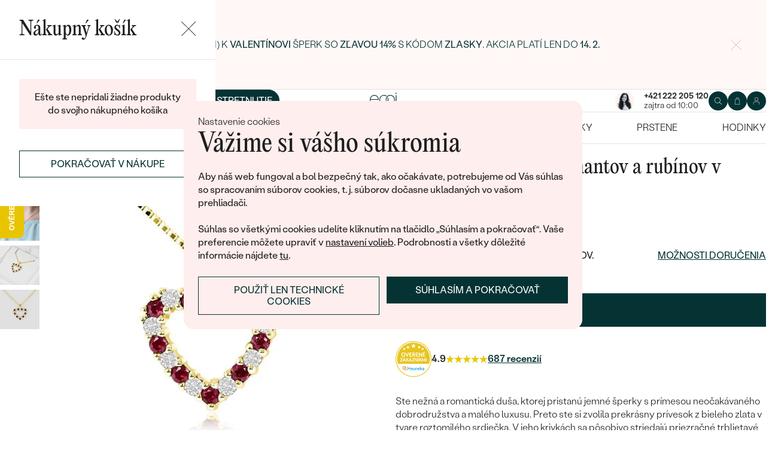

--- FILE ---
content_type: text/html; charset=UTF-8
request_url: https://www.sperky-a-diamanty.sk/sperk/zlate-srdiecko-plne-diamantov-a-rubinov-v-privesku-minka/31238
body_size: 22841
content:
<!DOCTYPE html><html class="no-js no-scroll-behavior" lang="sk"><head><meta charset="UTF-8"><title>Zlaté srdiečko plné diamantov a rubínov v prívesku Minka | Eppi.sk</title><link rel="preload" href="/redesign/fonts/editorial-new_3.woff2" as="font" type="font/woff2" crossorigin><link rel="preload" href="/redesign/fonts/400_4.woff2" as="font" type="font/woff2" crossorigin><link rel="preload" href="/redesign/fonts/500_4.woff2" as="font" type="font/woff2" crossorigin><script>
      !function(e){var t={};function n(r){if(t[r])return t[r].exports;var o=t[r]={i:r,l:!1,exports:{}};return e[r].call(o.exports,o,o.exports,n),o.l=!0,o.exports}n.m=e,n.c=t,n.d=function(e,t,r){n.o(e,t)||Object.defineProperty(e,t,{enumerable:!0,get:r})},n.r=function(e){"undefined"!=typeof Symbol&&Symbol.toStringTag&&Object.defineProperty(e,Symbol.toStringTag,{value:"Module"}),Object.defineProperty(e,"__esModule",{value:!0})},n.t=function(e,t){if(1&t&&(e=n(e)),8&t)return e;if(4&t&&"object"==typeof e&&e&&e.__esModule)return e;var r=Object.create(null);if(n.r(r),Object.defineProperty(r,"default",{enumerable:!0,value:e}),2&t&&"string"!=typeof e)for(var o in e)n.d(r,o,function(t){return e[t]}.bind(null,o));return r},n.n=function(e){var t=e&&e.__esModule?function(){return e.default}:function(){return e};return n.d(t,"a",t),t},n.o=function(e,t){return Object.prototype.hasOwnProperty.call(e,t)},n.p="../js/",n(n.s=15)}({0:function(e,t,n){"use strict";t.a=function(e){"loading"!==document.readyState&&null!==document.body?e():document.addEventListener("DOMContentLoaded",e)}},15:function(e,t,n){"use strict";n.r(t);var r=n(0);document.documentElement.classList.remove("no-js"),function(){try{return document.createEvent("TouchEvent"),!0}catch(e){return!1}}()||document.documentElement.classList.add("no-touch"),Object(r.a)((function(){document.documentElement.style.setProperty("--scrollbar-width",window.innerWidth-document.documentElement.clientWidth+"px")}))}});
      var svgFiles = {
        global: '/redesign/svg/svg.svg?ver=1768252877'
      };
    </script><link rel="stylesheet" href="/redesign/css/styles.css?ver=1768310809"><meta name="viewport" content="width=device-width, initial-scale=1"><meta http-equiv="X-UA-Compatible" content="ie=edge"><meta name="description" content="Ste nežná a romantická duša, ktorej pristanú jemné šperky s prímesou neočakávaného dobrodružstva a malého luxusu. Preto ste si zvolila prekrásny prívesok z bieleho zlata v tvare roztomilého srdiečka. V jeho krivkách sa pôsobivo striedajú priezračné trblietavé diamanty s temne červenými rubínmi ako práve rozvinuté voňavé kvety. Sviežosť plná lásky a jari vás sprevádza na každom kroku a robí deň krajší."><meta name="keywords" content=""><meta name="robots" content="index, follow"><meta name="author" content="Eppi"><meta name="revisit-after" content="1 days"><meta property="og:site_name" content="Zlaté srdiečko plné diamantov a rubínov v prívesku Minka"><meta property="og:title" content="Zlaté srdiečko plné diamantov a rubínov v prívesku Minka"><meta property="og:type" content="product"><meta property="og:image" content="https://www.sperky-a-diamanty.sk/img/prod/4/17294.jpg"><meta property="og:url" content="https://www.sperky-a-diamanty.sk/sperk/zlate-srdiecko-plne-diamantov-a-rubinov-v-privesku-minka/31238"><meta property="og:description" content="Ste nežná a romantická duša, ktorej pristanú jemné šperky s prímesou neočakávaného dobrodružstva a malého luxusu. Preto ste si zvolila prekrásny prívesok z bieleho zlata v tvare roztomilého srdiečka. V jeho krivkách sa pôsobivo striedajú priezračné trblietavé diamanty s temne červenými rubínmi ako práve rozvinuté voňavé kvety. Sviežosť plná lásky a jari vás sprevádza na každom kroku a robí deň krajší."><meta property="fb:app_id" content="152498414849440"><link rel="icon" type="image/png" href="/redesign/images/favicons/favicon-96x96.png" sizes="96x96" /><link rel="icon" type="image/svg+xml" href="/redesign/images/favicons/favicon.svg" /><link rel="shortcut icon" href="/redesign/images/favicons/favicon.ico" /><link rel="apple-touch-icon" sizes="180x180" href="/redesign/images/favicons/apple-touch-icon.png" /><meta name="apple-mobile-web-app-title" content="MyWebSite" /><link rel="manifest" href="/redesign/images/favicons/site.webmanifest" /><link rel="stylesheet" href="https://cdn.luigisbox.com/autocomplete.css"/><link rel="dns-prefetch" href="//live.luigisbox.com"><link href="https://www.sperky-a-diamanty.sk/sperk/zlate-srdiecko-plne-diamantov-a-rubinov-v-privesku-minka/31238" rel="canonical" /><script>
window.dataLayer = window.dataLayer || [];
dataLayer.push({ ecommerce: null });
dataLayer.push({"event":"page_category_identification","page.category.pageType":"product"});
dataLayer.push({"event":"view_item","ecommerce":{"currency":"EUR","value":"1186.18","items":[{"type":"product","item_id":31238,"item_sku":"ESN148","item_name":"\"Zlaté srdiečko plné diamantov a rubínov v prívesku Minka\"","currency":"EUR","discount":"","index":0,"item_brand":"Eppi","item_category":"Prívesky a náhrdelníky","item_category2":"Prívesky a náhrdelníky<\/br> v tvare srdca","item_category3":"","item_category4":"","item_category5":"","price":"1186.18","item_url":"https:\/\/www.sperky-a-diamanty.sk\/sperk\/zlate-srdiecko-plne-diamantov-a-rubinov-v-privesku-minka\/31238"}]}});
</script><script>window.dataLayer = window.dataLayer || [];</script><script>
  function gtag(){
    dataLayer.push(arguments);
  }

  var gtmData = {};

  function getCookie(cname) {
    var name = cname + "=";
    var decodedCookie = decodeURIComponent(document.cookie);
    var ca = decodedCookie.split(';');

    for (var i = 0; i <ca.length; i++) {
      var c = ca[i];

      while (c.charAt(0) == ' ') {
        c = c.substring(1);
      }
      if (c.indexOf(name) == 0) {
        return c.substring(name.length, c.length);
      }
    }

    return "";
  }

  var cookie = getCookie('cookie-consent');

  if (cookie !== '') {
    gtag('consent', 'default', JSON.parse(cookie));
  }
  else {
    gtag('consent', 'default', {
      'functionality_storage': 'granted',
      'ad_storage': 'denied',
      'analytics_storage': 'denied',
      'personalization_storage': 'denied',
      'ad_user_data': 'denied',
      'ad_personalization': 'denied'
    });
  }

  (function(w,d,s,l,i){w[l]=w[l]||[];w[l].push({'gtm.start':new Date().getTime(),event:'gtm.js'});var f=d.getElementsByTagName(s)[0],j=d.createElement(s),dl=l!='dataLayer'?'&l='+l:'';j.async=true;j.src='https://www.googletagmanager.com/gtm.js?id='+i+dl;f.parentNode.insertBefore(j,f);})(window,document,'script','dataLayer','GTM-M5SG743');
</script><script type="application/ld+json">
{
  "@context": "http://schema.org",
  "@graph": [
          {
        "@context": "https://schema.org",
        "@type": "BreadcrumbList",
        "itemListElement": [
                {
            "@type": "ListItem",
            "position": 1,
            "name": "Prívesky a náhrdelníky",
            "item": "https://www.sperky-a-diamanty.sk/sperky/privesky-nahrdelniky"
                    }
        ,        {
            "@type": "ListItem",
            "position": 2,
            "name": "Prívesky a náhrdelníky<\/br> v tvare srdca",
            "item": "https://www.sperky-a-diamanty.sk/sperky/privesky-nahrdelniky/v-tvare-srdca"
                    }
        ,        {
            "@type": "ListItem",
            "position": 3,
            "name": "Zlaté srdiečko plné diamantov a rubínov v prívesku Minka"        }
                ]
      },
    {
      "@context": "http://schema.org/",
      "@type": "Product",
      "name": "Zlaté srdiečko plné diamantov a rubínov v prívesku Minka",      "image": "https://www.sperky-a-diamanty.sk/img/prod/4/17294.jpg",      "description": "Ste nežná a romantická duša, ktorej pristanú jemné šperky s prímesou neočakávaného dobrodružstva a malého luxusu. Preto ste si zvolila prekrásny prívesok z bieleho zlata v tvare roztomilého srdiečka. V jeho krivkách sa pôsobivo striedajú priezračné trblietavé diamanty s temne červenými rubínmi ako práve rozvinuté voňavé kvety. Sviežosť plná lásky a jari vás sprevádza na každom kroku a robí deň krajší.",
      "brand": "Eppi",       "sku": "PD8763RBY",
      "mpn": "PD8763RBY",
            "offers": {
                "@type": "AggregateOffer",
          "highPrice": "1989",
          "lowPrice": "1459",
          "priceCurrency": "EUR",
          "price": "1459",
          "itemCondition": "http://schema.org/NewCondition",
          "availability": "http://schema.org/InStock",
                "hasMerchantReturnPolicy": {
             "@type": "MerchantReturnPolicy",
             "merchantReturnDays": 120,
             "merchantReturnLink": "https://www.sperky-a-diamanty.sk/vratenie-tovaru-a-reklamacia",
             "returnPolicyCategory": "https://schema.org/MerchantReturnFiniteReturnWindow",
             "returnMethod": ["https://schema.org/ReturnByMail", "https://schema.org/ReturnInStore"],
             "returnFees": "https://schema.org/ReturnShippingFees",
             "applicableCountry":""
          }
      }
    }
  ]
}
</script></head><body data-currency="€" class="sk " data-no-subscribe="1" data-csrf="f7799b62e1b901ecb25a006302b4646d6fc60324181f967e3ea2e95d17134954f39cf4d0eb1bf03aba3b82df6731705b42376bad58a6cb558895ab69906f4402"><noscript><iframe src="https://www.googletagmanager.com/ns.html?id=GTM-M5SG743" height="0" width="0" style="display:none;visibility:hidden"></iframe></noscript><div class="c-notification-cookie"><div class="c-notification-cookie__body"><p class="c-notification-cookie__pre-title">Nastavenie cookies</p><h2 class="c-notification-cookie__title">Vážime si vášho súkromia</h2><p class="c-notification-cookie__msg"> Aby náš web fungoval a bol bezpečný tak, ako očakávate, potrebujeme od Vás súhlas so spracovaním súborov cookies, t. j. súborov dočasne ukladaných vo vašom prehliadači.<br><br>Súhlas so všetkými cookies udelíte kliknutím na tlačidlo „Súhlasím a pokračovať“. Vaše preferencie môžete upraviť v <a href="#cookie-consent-form" class="js-cookie-preferences">nastavení volieb</a>. Podrobnosti a všetky dôležité informácie nájdete <a href="/subory-cookie-na-nasej-stranke">tu</a>. </p><p class="c-notification-cookie__btns"><span class="c-notification-cookie__btn-agree"><a href="#" class="btn btn--full js-cookie-allow"><span class="btn__text">Súhlasím a pokračovať</span></a></span><span class="c-notification-cookie__btn-deny"><a href="#" class="btn btn--full btn--transparent js-cookie-deny"><span class="btn__text">Použiť len technické cookies</span></a></span></p></div></div><div id="cookie-consent-form" class="u-dn"><div class="js-cookie-alert-content"><div class="c-cookie-preferences"><div class="c-cookie-preferences__header"><h2 class="h3">Nastavenie cookies</h2><p>Vyberte si, ktoré kategórie cookies chcete povoliť.</p></div><ul class="c-cookie-preferences__list"><li class="c-cookie-preferences__item"><p class="c-cookie-preferences__row"><input type="checkbox" id="functionality_storage" value="1" name="functionality_storage" disabled="disabled" checked="checked"><label for="functionality_storage"><span class="c-cookie-preferences__inner"></span><span class="c-cookie-preferences__label">Technické cookies (vždy aktívne) </span></label><span class="c-cookie-preferences__desc"> Bez nich to nepôjde. Sú dôležité pre správne fungovanie nášho webu. Pomáhajú napríklad uchovať obsah vášho košíka alebo uložiť nastavenie súkromia. </span></p></li><li class="c-cookie-preferences__item"><p class="c-cookie-preferences__row"><input type="checkbox" id="analytics_storage" value="1" name="analytics_storage"><label for="analytics_storage"><span class="c-cookie-preferences__inner"></span><span class="c-cookie-preferences__label">Analytické cookies</span></label><span class="c-cookie-preferences__desc"> Pomáhajú nám analyzovať, ako využívate náš web (úplne anonymne), aby sme pre vás mohli zlepšovať jeho fungovanie. </span></p></li><li class="c-cookie-preferences__item"><p class="c-cookie-preferences__row"><input type="checkbox" id="ad_storage" value="1" name="ad_storage"><label for="ad_storage"><span class="c-cookie-preferences__inner"></span><span class="c-cookie-preferences__label">Marketingové cookies</span></label><span class="c-cookie-preferences__desc"> Umožňujú nám zobraziť vám relevantnú reklamu, ktorá je prispôsobená priamo vám na mieru. </span></p></li><li class="c-cookie-preferences__item"><p class="c-cookie-preferences__row"><input type="checkbox" id="personalization_storage" value="1" name="personalization_storage"><label for="personalization_storage"><span class="c-cookie-preferences__inner"></span><span class="c-cookie-preferences__label">Personalizačné cookies</span></label><span class="c-cookie-preferences__desc"> Slúžia pre váš lepší užívateľský dojem zo stránok. Môžeme vám potom zobraziť obsah alebo funkcie prispôsobené len vám. </span></p></li></ul><p class="c-cookie-preferences__btns"><span class="c-cookie-preferences__btn-agree"><a href="#" class="btn btn--full js-cookie-allow"><span class="btn__text">Povoliť všetky cookies</span></a></span><span class="c-cookie-preferences__btn-custom"><a href="#" class="btn btn--full js-cookie-custom"><span class="btn__text">Povoliť vybrané cookies</span></a></span></p></div></div></div><header role="banner" class="l-header js-header-size"><div class="c-top-bar" data-count="1"><div class="c-top-bar__wrapper"><ul class="c-top-bar__list"><li class="c-top-bar__item c-top-bar__item--center c-top-bar__item--show js-gae-promo" style="--topBarBgColor: #FFF8F7; --topBarColor: #FFFFFF; --topBarIconColor: #B77165" data-alert-name="valentyn_2026_hb_sk" data-gae-label="valentyn_2026_hb_sk" data-gae-position="hello_bar" data-delay="10"><div class="container"><p class="c-top-bar__p"><span class="c-top-bar__icon"><svg class="w-icon w-icon--btn-favourite"><use xlink:href="/redesign/svg/svg.svg?ver=1768252877#icon-btn-favourite"></use></svg></span><span class="c-top-bar__desc"><span class="u-dn@md"><a href="https://www.sperky-a-diamanty.sk/valentinske-sperky">Darujte (si) k <strong>Valentínovi</strong> šperk so <strong>zľavou 14%</strong> s kódom <strong>ZLASKY</strong>. Akcia platí len do <strong>14. 2.</strong></a></span><span class="u-dn u-db@md"><a href="https://www.sperky-a-diamanty.sk/valentinske-sperky">Darujte (si) k <strong>Valentínovi</strong> šperk so <strong>zľavou 14%</strong> s kódom <strong>ZLASKY</strong>. Akcia platí len do <strong>14. 2.</strong></a></span></span></p><p class="c-top-bar__close-p"><button type="submit" class="c-top-bar__close js-hello-bar-close" aria-label="Zavřít" title="Zavřít"><svg class="w-icon w-icon--cross"><use xlink:href="/redesign/svg/svg.svg?ver=1768252877#icon-cross"></use></svg></button></p></div></li></ul></div></div><div class="l-header__stick"><div class="l-header__stick-inner"><div class="l-header__inner-wrapper"><div class="container"><div class="l-header__inner"><div class="l-header__desktop-nav"><nav class="n-desktop" role="navigation"><ul class="n-desktop__list"><li class="n-desktop__item"><a href="/napoveda/o-nas" class="n-desktop__link"> O nás </a></li><li class="n-desktop__item"><a href="/blog" class="n-desktop__link"> Blog </a></li><li class="n-desktop__item"><a href="/sperky-na-mieru" class="n-desktop__link"> Šperky na mieru </a></li><li class="n-desktop__item"><a href="/stretnite-sa-s-nami#meet" class="btn btn--with-icon"><span class="btn__text"><svg class="w-icon w-icon--btn-meeting"><use xlink:href="/redesign/svg/svg.svg?ver=1768252877#icon-btn-meeting"></use></svg><span> Dohodnúť stretnutie </span></span></a></li></ul></nav></div><p class="l-header__logo"><a href="/" class="l-header__logo-link"><svg xmlns="http://www.w3.org/2000/svg" viewBox="0 0 194 113.8"><g id="Layer_2" data-name="Layer 2" fill="currentColor"><path d="M119.9 81.2v32.7h-5V83.6l2.7-1.2 2.3-1.2zm60.5-31.9a32.8 32.8 0 0 1-32.8 32.8 32.4 32.4 0 0 1-20-6.8 36.2 36.2 0 0 0 3.3-3.9 27.4 27.4 0 0 0 16.7 5.6 27.7 27.7 0 0 0 0-55.5h-1.9a2.7 2.7 0 0 0-.4 0l-1.5.2q-.5 0-.9.2h-.1l-.8.1-1 .2a2.8 2.8 0 0 0-.3.1l-.5.2a21 21 0 0 0-2.5.8 12.6 12.6 0 0 0-1.1.5l-.8.3-.5.3a26.4 26.4 0 0 0-2.6 1.4l-.4.3h-.2l-.2.2a23.6 23.6 0 0 0-2.2 1.7 24 24 0 0 0-2.3 2.2 26.6 26.6 0 0 0-2.2 2.8 28.6 28.6 0 0 0-2 3.1 28 28 0 0 0-3.4 13.2v15a23.5 23.5 0 0 1-3.6 3.6l-1.4 1V48.5a31.7 31.7 0 0 1 .5-4.8V43a32 32 0 0 1 3.4-9.4 30.5 30.5 0 0 1 3-4.4 29.6 29.6 0 0 1 2.3-2.8 27.7 27.7 0 0 1 2.4-2.2 24.8 24.8 0 0 1 2.3-1.7l.3-.3a30.1 30.1 0 0 1 3.7-2.2l1-.5h.2l.8-.4 1-.4 1-.4 1.2-.4a4.9 4.9 0 0 1 .6-.2l1.2-.3 1.3-.3 1-.2 1.2-.2h1a32.8 32.8 0 0 1 36.2 32.5z"/><path d="M134.3 49.3a32.7 32.7 0 0 1-14.8 27.4 32 32 0 0 1-3.6 2A32.8 32.8 0 0 1 81.2 75a32.9 32.9 0 0 1-7.4-8.2v47h-5V49.3a32.8 32.8 0 0 1 32.8-32.8 32.5 32.5 0 0 1 14.3 3.3 32 32 0 0 1 5.4 3.4l-.4.3a34.5 34.5 0 0 0-2.6 3.1l-.3.4a27.6 27.6 0 0 0-16.4-5.4 27.7 27.7 0 0 0-17.2 49.5 27.4 27.4 0 0 0 17.2 6 27.8 27.8 0 0 0 27.7-27.7v-1.7l-.2-1.6v-.3l-.2-1.2v-.2l-.3-1.5v-.2a27.5 27.5 0 0 0-1.6-4.4.3.3 0 0 0 0-.1 23.5 23.5 0 0 1 1.7-2.6l1.6-2a33.4 33.4 0 0 1 3 7.9l.3 1 .4 2.2.1 1a16.6 16.6 0 0 1 .2 1.9v1.7zm52-30.7h5.1v63h-5zM32.3 16.3a30.4 30.4 0 0 0-22.9 9.9A32.7 32.7 0 0 0 0 49.4a31.7 31.7 0 0 0 9.7 23.2 31.6 31.6 0 0 0 23 9.7 32.8 32.8 0 0 0 15-3.7 32 32 0 0 0 11.5-10l.5-.6-4-2.8-.3.6a26.4 26.4 0 0 1-22.6 11.6 26.7 26.7 0 0 1-19.5-8A27 27 0 0 1 5.1 51h59.5v-1.6a32.5 32.5 0 0 0-9.5-23.2 30.7 30.7 0 0 0-23-9.9zm0 5a26 26 0 0 1 18.7 7.4 27.1 27.1 0 0 1 8.4 17.4H5a28 28 0 0 1 8.5-17.3 25.7 25.7 0 0 1 18.6-7.5zM183.8 5.1l5.1-5 5 5-5 5z"/></g></svg></a></p><div class="l-header__side-nav"><nav class="n-side" role="navigation"><p class="n-side__contact"><a href="tel:+421222205120"><picture><source srcset="https://img.sperky-a-diamanty.sk/c7e2014c-dbe0-40f4-b463-b7268c2d7700/h=200 2x, https://img.sperky-a-diamanty.sk/c7e2014c-dbe0-40f4-b463-b7268c2d7700/h=100 1x"><img src="https://img.sperky-a-diamanty.sk/c7e2014c-dbe0-40f4-b463-b7268c2d7700/h=100" alt="" width="100" height="100" loading="lazy"></picture><span><strong>+421 222 205 120</strong><small>zajtra od 10:00</small></span></a></p><ul class="n-side__list"><li class="n-side__item n-side__item--search"><button type="button" class="n-side__link"><svg class="w-icon w-icon--search"><use xlink:href="/redesign/svg/svg.svg?ver=1768252877#icon-search"></use></svg></button></li><li class="n-side__item n-side__item--2"><a href="/nakupna-karta" class="n-side__link js-cart-toggler" data-count="0" data-price=""><svg class="w-icon w-icon--cart"><use xlink:href="/redesign/svg/svg.svg?ver=1768252877#icon-cart"></use></svg></a></li><li class="n-side__item n-side__item--3"><a href="/prihlasenie" class="n-side__link "><svg class="w-icon w-icon--account"><use xlink:href="/redesign/svg/svg.svg?ver=1768252877#icon-account"></use></svg></a></li><li class="n-side__item n-side__item--toggler"><button type="button" class="n-side__toggler js-mobile-nav-toggler"><i></i><span class="u-hidden">Otvoriť navigáciu</span></button></li></ul></nav></div></div></div></div><nav class="n-main" role="navigation"><div class="container"><ul class="n-main__list"><li class=" n-main__item n-main__item--gifts "><a href="/valentinske-sperky" class="n-main__link"> Valentín </a></li><li class=" n-main__item n-main__item--subs "><div class="n-main__category"><a href="/svadobne-obrucky" class="n-main__link"> Svadobné obrúčky </a><a href="/svadobne-obrucky" class="n-main__toggler"></a></div><div class="n-main__panel"><div class="n-main__panel-overflow"><div class="n-sub n-sub--4"><ul class="n-sub__list"><li class="n-sub__item"><strong>Neprehliadnite</strong><ul><li><a href="/svadobne-obrucky/novinky">Novinky</a></li><li><a href="/svadobne-obrucky/bestsellery">Bestsellery</a></li><li><a href="/svadobne-obrucky/hazelnut-zlato">Hazelnut gold</a></li></ul></li><li class="n-sub__item"><strong>Podľa materiálu</strong><ul><li><a href="/svadobne-obrucky/klasicke-zlate-svadobne-obrucky">Zlato</a></li><li><a href="/svadobne-obrucky/platinove-obrucky">Platina</a></li><li><a href="/svadobne-obrucky/karbonove">Karbon</a></li><li><a href="/svadobne-obrucky/titanove">Titan</a></li><li><a href="/svadobne-obrucky/tantalove">Tantal</a></li><li><a href="/svadobne-obrucky/obrucky-z-kombinovaneho-zlata">Kombinované zlato</a></li></ul></li><li class="n-sub__item"><strong>Podľa štýlu</strong><ul><li><a href="/svadobne-obrucky/klasicke-zlate-svadobne-obrucky">Jednoduché</a></li><li><a href="/svadobne-obrucky/minimalisticke-svadobne-obrucky">Bez kameňa</a></li><li><a href="/svadobne-obrucky/eternity-prstene">Eternity</a></li><li><a href="/svadobne-obrucky/vykrojene-svadobne-obrucky">Vykrojené</a></li><li><a href="/svadobne-obrucky/vintage-svadobne-obrucky">Vintage</a></li><li><a href="/svadobne-obrucky/atypicke-svadobne-obrucky">Netradičné</a></li><li><a href="/svadobne-obrucky/atypicke-svadobne-obrucky/tepane">Tepané</a></li><li><a href="/svadobne-obrucky/rucne-ryte">Ručne ryté</a></li><li><a href="/svadobne-obrucky/atypicke-svadobne-obrucky/s-vyplnou">S výplňou</a></li><li><a href="/svadobne-obrucky/svadobne-sety">Svadobné sety</a></li></ul></li><li class="n-sub__item"><strong>Podľa ceny</strong><ul><li><a href="/svadobne-obrucky/cenovo-dostupne">Cenovo dostupné</a></li><li><a href="/svadobne-obrucky/luxusne">Luxusné</a></li></ul></li></ul><div class="n-sub__banner n-sub__banner--dark"><picture class="n-sub__banner-img"><source srcset="/cdn-cgi/image/f=auto,w=1024,fit=scale-down/images/nav-boxes/weddings2x.jpg 2x, /cdn-cgi/image/f=auto,w=548,fit=scale-down/images/nav-boxes/weddings2x.jpg 1x" media="(max-width:567px)"><source srcset="/cdn-cgi/image/f=auto/images/nav-boxes/weddings2x.jpg 2x, /cdn-cgi/image/f=auto,w=512,fit=scale-down/images/nav-boxes/weddings2x.jpg 1x" media="(max-width:1023px)"><source srcset="/cdn-cgi/image/f=auto/images/nav-boxes/weddings2x.jpg 2x, /cdn-cgi/image/f=auto,w=1024,fit=scale-down/images/nav-boxes/weddings2x.jpg 1x"><img src="/cdn-cgi/image/f=auto,w=1024,fit=scale-down/images/nav-boxes/weddings2x.jpg" alt="" width="491" height="254" loading="lazy"></picture><div class="n-sub__banner-desc"><p class="h1 n-sub__banner-title">Najpredávanejšie svadobné obrúčky</p><p class="n-sub__banner-cta"><a href="/svadobne-obrucky/bestsellery" class="btn btn--full@lgDown btn--white w-mask"><span class="btn__text"> Prezrieť </span></a></p></div></div></div></div></div></li><li class=" n-main__item n-main__item--subs "><div class="n-main__category"><a href="/zasnuby" class="n-main__link"> Zásnubné prstene </a><a href="/zasnuby" class="n-main__toggler"></a></div><div class="n-main__panel"><div class="n-main__panel-overflow"><div class="n-sub n-sub--5"><ul class="n-sub__list"><li class="n-sub__item"><strong>Neprehliadnite</strong><ul><li><a href="/zasnuby/novinky">Novinky</a></li><li><a href="/zasnuby/bestsellery">Bestsellery</a></li><li><a href="/zasnubne-prstene-wave">Wave kolekcia</a></li><li><a href="/kolekcie/pure-sparkle">Pure sparkle kolekcia</a></li></ul></li><li class="n-sub__item"><strong>Podľa štýlu</strong><ul><li><a href="/zasnuby/zasnubne-prstene-s-diamantmi/soliter">Soliter</a></li><li><a href="/zasnuby/zasnubne-prstene-s-postrannymi-diamantmi">Postranné drahokamy</a></li><li><a href="/zasnuby/halo-zasnubne-prstene-s-diamantmi">Halo</a></li><li><a href="/zasnuby/zasnubne-prstene-s-tromi-diamantmi">Tri drahokamy</a></li><li><a href="/zasnuby/vintage-zasnubne-prstene-s-diamantmi">Vintage</a></li><li><a href="/svadobne-obrucky/svadobne-sety">Set zásnubného prsteňa a obrúčok</a></li><li><a href="/zasnuby/netradicne-zasnubne-prstene">Netradičné</a></li></ul></li><li class="n-sub__item"><strong>Zostavte si prsteň</strong><ul><li><a href="/vyberte-si-prsten">Začať s prsteňom</a></li><li><a href="/diamanty-k-osadeniu">Začať s diamantom</a></li><li><a href="/diamanty-k-osadeniu-laboratorne">Začať s labgrown diamantom</a></li><li><a href="/diamanty-k-osadeniu-farebne">Začať s farebným diamantom</a></li></ul></li><li class="n-sub__item"><strong>Podľa drahokamu</strong><ul><li><a href="/zasnuby/zasnubne-prstene-s-diamantmi">Diamant</a></li><li><a href="/zasnuby/prstene-s-lab-grown-diamantmi">Lab grown diamant</a></li><li><a href="/zasnuby/zasnubne-prstene-s-moissanitom">Moissanit</a></li><li><a href="/zasnuby/zasnubne-prstene-s-farebnymi-diamantami">Farebný diamant</a></li><li><a href="/zasnuby/zasnubne-prstene-s-ciernymi-diamantmi">Čierny diamant</a></li><li><a href="/zasnuby/prstene-se-salt-and-pepper-diamantmi">Salt and Pepper diamant</a></li><li><a href="/zasnuby/zasnubne-prstene-s-drahokamami">Drahokam</a></li></ul></li><li class="n-sub__item"><strong>Podľa materiálu</strong><ul><li><a href="/zasnuby/zlate-zasnubne-prstene">Zlato</a></li><li><a href="/zasnuby/platinove-zasnubne-prstene">Platina</a></li></ul></li></ul><div class="n-sub__banner"><picture class="n-sub__banner-img"><source srcset="/cdn-cgi/image/f=auto,w=1024,fit=scale-down/images/nav-boxes/wave-collection2x.jpg 2x, /cdn-cgi/image/f=auto,w=548,fit=scale-down/images/nav-boxes/wave-collection2x.jpg 1x" media="(max-width:567px)"><source srcset="/cdn-cgi/image/f=auto,scq=50/images/nav-boxes/wave-collection2x.jpg 2x, /cdn-cgi/image/f=auto,w=512,fit=scale-down/images/nav-boxes/wave-collection2x.jpg 1x" media="(max-width:1023px)"><source srcset="/cdn-cgi/image/f=auto/images/nav-boxes/wave-collection2x.jpg 2x, /cdn-cgi/image/f=auto,w=548,fit=scale-down/images/nav-boxes/wave-collection2x.jpg 1x"><img src="/cdn-cgi/image/f=auto,w=548,fit=scale-down/images/nav-boxes/wave-collection2x.jpg" alt="" width="254" height="255" loading="lazy"></picture><div class="n-sub__banner-desc"><p class="h1 n-sub__banner-title">Wave kolekcia</p><p class="n-sub__banner-cta"><a href="/zasnubne-prstene-wave" class="btn btn--full@lgDown w-mask"><span class="btn__text"> Objaviť </span></a></p></div></div></div></div></div></li><li class=" n-main__item n-main__item--subs "><div class="n-main__category"><a href="/sperky" class="n-main__link"> Šperky </a><a href="/sperky" class="n-main__toggler"></a></div><div class="n-main__panel"><div class="n-main__panel-overflow"><div class="n-sub n-sub--5"><ul class="n-sub__list"><li class="n-sub__item"><strong>Neprehliadnite</strong><ul><li><a href="/kolekcie/maly-princ">Malý princ</a></li><li><a href="/kolekcie">Kolekcie</a></li><li><a href="/novinky">Novinky</a></li><li><a href="/sperky-skladom">Šperky skladom</a></li><li><a href="/bestsellery">Bestsellery</a></li><li><a href="/tipy-na-darceky/darceky-pre-zeny">Darčeky pre ženy</a></li><li><a href="/tipy-na-darceky/darceky-pre-muzov">Darčeky pre mužov</a></li><li><a href="/vypredaj">Výpredaj</a></li><li><a href="/ked-sperky-pomahaju">Šperky čo pomáhajú</a></li></ul></li><li class="n-sub__item"><strong>Podľa typu</strong><ul><li><a href="/sperky/nausnice">Náušnice</a></li><li><a href="/sperky/prstene">Prstene</a></li><li><a href="/sperky/privesky-nahrdelniky">Prívesky</a></li><li><a href="/sperky/naramky">Náramky</a></li><li><a href="/sperky/sety">Sety</a></li><li><a href="/panske-sperky">Pánske šperky</a></li><li><a href="/detske-sperky">Detské šperky</a></li><li><a href="/sperky/brosne">Brošne</a></li><li><a href="/sperkovnice">Šperkovnice</a></li></ul></li><li class="n-sub__item"><strong>Podľa materiálu</strong><ul><li><a href="/sperky/zlate-sperky">Zlaté</a></li><li><a href="/sperky/strieborne-sperky">Strieborné</a></li><li><a href="/sperky/platinove-sperky">Platinové</a></li></ul></li><li class="n-sub__item"><strong>Podľa drahokamu</strong><ul><li><a href="/sperky/diamantove-sperky">S diamantmi</a></li><li><a href="/sperky/drahokamy">S drahokamami</a></li><li><a href="/sperky-s-lab-grown-diamantmi">S Lab grown diamantmi</a></li><li><a href="/sperky/perlove-sperky">S perlami</a></li></ul></li><li class="n-sub__item"><strong>Podľa štýlu</strong><ul><li><a href="/personalizovane-sperky">Personalizované</a></li><li><a href="/symbolicke-sperky">Symbolické</a></li><li><a href="/sperky/minimalisticke">Minimalistické</a></li><li><a href="/sperky/podla-farby-drahokamu">Podľa farby</a></li><li><a href="/podla-tvaru-diamantu">Podľa tvaru drahokamu</a></li><li><a href="/sperky-na-mieru">Na mieru</a></li><li><a href="/diamanty">Diamanty</a></li></ul></li></ul><div class="n-sub__banner"><picture class="n-sub__banner-img"><source srcset="/cdn-cgi/image/f=auto,w=1024,fit=scale-down/images/nav-boxes/jewels26_2x.jpg 2x, /cdn-cgi/image/f=auto,w=548,fit=scale-down/images/nav-boxes/jewels26_2x.jpg 1x" media="(max-width:567px)"><source srcset="/cdn-cgi/image/f=auto,scq=50/images/nav-boxes/jewels26_2x.jpg 2x, /cdn-cgi/image/f=auto,w=512,fit=scale-down/images/nav-boxes/jewels26_2x.jpg 1x" media="(max-width:1023px)"><source srcset="/cdn-cgi/image/f=auto/images/nav-boxes/jewels26_2x.jpg 2x, /cdn-cgi/image/f=auto,w=548,fit=scale-down/images/nav-boxes/jewels26_2x.jpg 1x"><img src="/cdn-cgi/image/f=auto,w=548,fit=scale-down/images/nav-boxes/jewels26_2x.jpg" alt="" width="254" height="255" loading="lazy"></picture><div class="n-sub__banner-desc"><p class="h1 n-sub__banner-title">Bestsellery</p><p class="n-sub__banner-cta"><a href="/bestsellery" class="btn btn--full@lgDown w-mask"><span class="btn__text"> Objaviť </span></a></p></div></div></div></div></div></li><li class=" n-main__item n-main__item--subs "><div class="n-main__category"><a href="/sperky/nausnice" class="n-main__link"> Náušnice </a><a href="/sperky/nausnice" class="n-main__toggler"></a></div><div class="n-main__panel"><div class="n-main__panel-overflow"><div class="n-sub n-sub--5"><ul class="n-sub__list"><li class="n-sub__item"><strong>Neprehliadnite</strong><ul><li><a href="/sperky/nausnice/novinky">Novinky</a></li><li><a href="/sperky/nausnice/bestsellery">Bestsellery</a></li><li><a href="/sperky-skladom/nausnice-skladom">Šperky skladom</a></li><li><a href="/sperky/nausnice/vypredaj">Výpredaj</a></li></ul></li><li class="n-sub__item"><strong>Podľa materiálu</strong><ul><li><a href="/sperky/nausnice/zlate-nausnice">Zlaté</a></li><li><a href="/sperky/nausnice/strieborne-nausnice">Strieborné</a></li><li><a href="/sperky/nausnice/platinove-nausnice">Platinové</a></li></ul></li><li class="n-sub__item"><strong>Podľa štýlu</strong><ul><li><a href="/sperky/nausnice/kostkove-nausnice">Napichovacie</a></li><li><a href="/sperky/nausnice/kruhove-nausnice">Kruhové</a></li><li><a href="/sperky/nausnice/minimalisticke">Minimalistické</a></li><li><a href="/sperky/nausnice/visiace-nausnice">Visiace</a></li><li><a href="/sperky/nausnice/soliter">Solitér</a></li><li><a href="/sperky/nausnice/v-tvare-srdca">V tvare srdca</a></li><li><a href="/sperky/nausnice/detske-nausnice">Detské </a></li><li><a href="/sperky/piercingy">Piercing</a></li></ul></li><li class="n-sub__item"><strong>Podľa drahokamu</strong><ul><li><a href="/sperky/nausnice/diamantove-nausnice">S diamantmi</a></li><li><a href="/sperky/nausnice/nausnice-s-drahokamami">S drahokamami</a></li><li><a href="/sperky/nausnice/perlove-nausnice">S perlami</a></li></ul></li><li class="n-sub__item"><strong>Podľa ceny</strong><ul><li><a href="/sperky/nausnice/cenovo-dostupne">Cenovo dostupné</a></li><li><a href="/sperky/nausnice/luxusne">Luxusné</a></li></ul></li></ul><div class="n-sub__banner n-sub__banner--dark"><picture class="n-sub__banner-img"><source srcset="/cdn-cgi/image/f=auto,w=1024,fit=scale-down/images/nav-boxes/earrings2x.jpg 2x, /cdn-cgi/image/f=auto,w=548,fit=scale-down/images/nav-boxes/earrings2x.jpg 1x" media="(max-width:567px)"><source srcset="/cdn-cgi/image/f=auto,scq=50/images/nav-boxes/earrings2x.jpg 2x, /cdn-cgi/image/f=auto,w=512,fit=scale-down/images/nav-boxes/earrings2x.jpg 1x" media="(max-width:1023px)"><source srcset="/cdn-cgi/image/f=auto/images/nav-boxes/earrings2x.jpg 2x, /cdn-cgi/image/f=auto,w=548,fit=scale-down/images/nav-boxes/earrings2x.jpg 1x"><img src="/cdn-cgi/image/f=auto,w=548,fit=scale-down/images/nav-boxes/earrings2x.jpg" alt="" width="254" height="255" loading="lazy"></picture><div class="n-sub__banner-desc"><p class="h1 n-sub__banner-title">Najpredávanejšie náušnice</p><p class="n-sub__banner-cta"><a href="/sperky/nausnice/bestsellery" class="btn btn--full@lgDown btn--white w-mask"><span class="btn__text"> Prezrieť </span></a></p></div></div></div></div></div></li><li class=" n-main__item n-main__item--subs "><div class="n-main__category"><a href="/sperky/privesky-nahrdelniky" class="n-main__link"> Prívesky </a><a href="/sperky/privesky-nahrdelniky" class="n-main__toggler"></a></div><div class="n-main__panel"><div class="n-main__panel-overflow"><div class="n-sub n-sub--5"><ul class="n-sub__list"><li class="n-sub__item"><strong>Neprehliadnite</strong><ul><li><a href="/sperky/privesky-nahrdelniky/novinky">Novinky</a></li><li><a href="/sperky/privesky-nahrdelniky/bestsellery">Bestsellery</a></li><li><a href="/sperky-skladom/privesky-skladom">Šperky skladom</a></li><li><a href="/sperky-skladom/privesky-skladom">Výpredaj</a></li></ul></li><li class="n-sub__item"><strong>Podľa materiálu</strong><ul><li><a href="/sperky/privesky-nahrdelniky/zlate">Zlaté</a></li><li><a href="/sperky/privesky--nahrdelniky/strieborne-privesky--nahrdelniky">Strieborné</a></li><li><a href="/sperky/privesky--nahrdelniky/platinove">Platinové</a></li></ul></li><li class="n-sub__item"><strong>Podľa štýlu</strong><ul><li><a href="/sperky/privesky--nahrdelniky/soliter">Solitér</a></li><li><a href="/sperky/privesky--nahrdelniky/k-narodeniu-dietata">Narodenie dieťaťa</a></li><li><a href="/personalizovane-privesky-a-nahrdelniky">Personalizované</a></li><li><a href="/sperky/privesky--nahrdelniky/so-znamenim-zverokruhu">So znamením zverokruhu</a></li><li><a href="/sperky/privesky--nahrdelniky/minimalisticke">Minimalistické</a></li><li><a href="/sperky/medailony">Medailóny</a></li><li><a href="/sperky/privesky--nahrdelniky/retiazky">Retiazky</a></li><li><a href="/sperky/privesky-nahrdelniky/v-tvare-srdca">V tvare srdca</a></li><li><a href="/sperky/privesky--nahrdelniky/so-zvieratami">So zvieratami</a></li></ul></li><li class="n-sub__item"><strong>Podľa drahokamu</strong><ul><li><a href="/sperky/privesky--nahrdelniky/diamantove-privesky--nahrdelniky">S diamantmi</a></li><li><a href="/sperky/privesky--nahrdelniky/s-postrannymi-kamenmi">S drahokamami</a></li><li><a href="/sperky/privesky--nahrdelniky/perlove-privesky-a-nahrdelniky">S perlami</a></li></ul></li><li class="n-sub__item"><strong>Podľa ceny</strong><ul><li><a href="/sperky/privesky-nahrdelniky/cenovo-dostupne">Cenovo dostupné</a></li><li><a href="/sperky/privesky-nahrdelniky/luxusne">Luxusné</a></li></ul></li></ul><div class="n-sub__banner"><picture class="n-sub__banner-img"><source srcset="/cdn-cgi/image/f=auto,w=1024,fit=scale-down/images/nav-boxes/necklaces2x.jpg 2x, /cdn-cgi/image/f=auto,w=548,fit=scale-down/images/nav-boxes/necklaces2x.jpg 1x" media="(max-width:567px)"><source srcset="/cdn-cgi/image/f=auto,scq=50/images/nav-boxes/necklaces2x.jpg 2x, /cdn-cgi/image/f=auto,w=512,fit=scale-down/images/nav-boxes/necklaces2x.jpg 1x" media="(max-width:1023px)"><source srcset="/cdn-cgi/image/f=auto/images/nav-boxes/necklaces2x.jpg 2x, /cdn-cgi/image/f=auto,w=548,fit=scale-down/images/nav-boxes/necklaces2x.jpg 1x"><img src="/cdn-cgi/image/f=auto,w=548,fit=scale-down/images/nav-boxes/necklaces2x.jpg" alt="" width="254" height="255" loading="lazy"></picture><div class="n-sub__banner-desc"><p class="h1 n-sub__banner-title">Personalizované prívesky</p><p class="n-sub__banner-cta"><a href="/personalizovane-privesky-a-nahrdelniky" class="btn btn--full@lgDown w-mask"><span class="btn__text"> Objaviť </span></a></p></div></div></div></div></div></li><li class=" n-main__item n-main__item--subs "><div class="n-main__category"><a href="/sperky/prstene" class="n-main__link"> Prstene </a><a href="/sperky/prstene" class="n-main__toggler"></a></div><div class="n-main__panel"><div class="n-main__panel-overflow"><div class="n-sub n-sub--5"><ul class="n-sub__list"><li class="n-sub__item"><strong>Neprehliadnite</strong><ul><li><a href="/sperky/prstene/novinky">Novinky</a></li><li><a href="/sperky/prstene/bestsellery">Bestsellery</a></li><li><a href="/sperky-skladom/prstene-skladom">Šperky skladom</a></li><li><a href="/sperky/prstene/vypredaj">Výpredaj</a></li></ul></li><li class="n-sub__item"><strong>Podľa materiálu</strong><ul><li><a href="/sperky/prstene/zlate-prstene">Zlaté</a></li><li><a href="/sperky/prstene/strieborne-prstene">Strieborné</a></li><li><a href="/sperky/prstene/platinove-prstene">Platinové</a></li></ul></li><li class="n-sub__item"><strong>Podľa štýlu</strong><ul><li><a href="/sperky/prstene/eternity-prstene">Eternity</a></li><li><a href="/sperky/prstene/minimalisticke-prstene">Minimalistické</a></li><li><a href="/sperky/prstene/statement-prstene">Statement</a></li><li><a href="/sperky/prstene/pecatne-prstene-pre-zeny">Pečatné</a></li><li><a href="/personalizovane-sperky/personalizovane-prstene">Personalizované</a></li></ul></li><li class="n-sub__item"><strong>Podľa drahokamu</strong><ul><li><a href="/sperky/prstene/diamantove-prstene">S diamantmi</a></li><li><a href="/sperky/prstene/prstene-s-drahokamami">S drahokamami</a></li><li><a href="/sperky/prstene/perlove-prstene">S perlami</a></li></ul></li><li class="n-sub__item"><strong>Podľa ceny</strong><ul><li><a href="/sperky/prstene/cenovo-dostupne">Cenovo dostupné</a></li><li><a href="/sperky/prstene/luxusne">Luxusné</a></li></ul></li></ul><div class="n-sub__banner"><picture class="n-sub__banner-img"><source srcset="/cdn-cgi/image/f=auto,w=1024,fit=scale-down/images/nav-boxes/rings2x.jpg 2x, /cdn-cgi/image/f=auto,w=548,fit=scale-down/images/nav-boxes/rings2x.jpg 1x" media="(max-width:567px)"><source srcset="/cdn-cgi/image/f=auto,scq=50/images/nav-boxes/rings2x.jpg 2x, /cdn-cgi/image/f=auto,w=512,fit=scale-down/images/nav-boxes/rings2x.jpg 1x" media="(max-width:1023px)"><source srcset="/cdn-cgi/image/f=auto/images/nav-boxes/rings2x.jpg 2x, /cdn-cgi/image/f=auto,w=548,fit=scale-down/images/nav-boxes/rings2x.jpg 1x"><img src="/cdn-cgi/image/f=auto,w=548,fit=scale-down/images/nav-boxes/rings2x.jpg" alt="" width="254" height="255" loading="lazy"></picture><div class="n-sub__banner-desc"><p class="h1 n-sub__banner-title">Najpredávanejšie prstene</p><p class="n-sub__banner-cta"><a href="/sperky/prstene/bestsellery" class="btn btn--full@lgDown w-mask"><span class="btn__text"> Prezrieť </span></a></p></div></div></div></div></div></li><li class=" n-main__item "><a href="/hodinky-vremmy" class="n-main__link"> Hodinky </a></li><li class=" n-main__item n-main__item--mobile "><a href="/napoveda/o-nas" class="n-main__link"> O nás </a></li><li class=" n-main__item n-main__item--mobile "><a href="/blog" class="n-main__link"> Blog </a></li><li class=" n-main__item n-main__item--mobile "><a href="/sperky-na-mieru" class="n-main__link"> Šperky na mieru </a></li><li class=" n-main__item n-main__item--mobile "><a href="/stretnite-sa-s-nami" class="btn btn--full btn--with-icon"><span class="btn__text"><svg class="w-icon w-icon--btn-meeting"><use xlink:href="/redesign/svg/svg.svg?ver=1768252877#icon-btn-meeting"></use></svg><span> Dohodnúť stretnutie </span></span></a></li></ul></div></nav></div></div></header><div class="c-search-inner"><button type="button" class="c-search-inner__closer js-search-toggler"></button><div class="c-search-inner__inner"><button type="button" class="c-search-inner__inner-closer js-search-toggler"><svg class="w-icon w-icon--cross"><use xlink:href="/redesign/svg/svg.svg?ver=1768252877#icon-cross"></use></svg></button><form method="get" accept-charset="utf-8" role="search" id="ProductSearchForm" class="c-search" action="/vyhladavanie"><p><label for="search" class="c-search-inner__label">Vyhľadať</label><input type="search" class="c-search-inner__input" name="q" placeholder="Zadajte hľadaný výraz...…" id="searchText" aria-labelledby="searchText" aria-label="Search"></p><p class="button"><button type="submit" name="submit"> Vyhľadať </button></p></form><script>
        lugisboxConfig = {
          TrackerId: '294507-348926',
          Locale: 'sk',
          Translations: {"sk":{"showAllTitle":"Zobraziť všetko","showBuyTitle":"Do košíka","placeholderText":"Vyhľadať...","hint":"Pre vyhľadávanie :query stlačte Enter","noResultsMessage":"Na frázu :query sme nič nenašli.","noResultsMessageOne":"Na frázu :query sme našli len 1 položku.","types":{"item":{"name":"Produkty","recommendHeroName":"Populárne produkty","heroName":"Top produkt","recommendName":"Top produkt"},"query":{"name":"Fráza","recommendName":"Populárne frázy"},"category":{"name":"Kategória","recommendName":"Populárne kategórie"},"article":{"name":"Články","recommendName":"Populárne články"},"brand":{"name":"Značky","recommendName":"Populárne značky"}},"priceFilter":{"minimumFractionDigits":0,"maximumFractionDigits":2,"locale":"sk","prefixed":false,"symbol":"€"}}},
        };
      </script></div></div><main role="main" id="content"><div class="p-detail"><div class="container"><div class="p-detail__breadcrumbs"><div class=" c-breadcrumbs "><ul class="c-breadcrumbs__list"><li class="c-breadcrumbs__item"><a href="/sperky/privesky-nahrdelniky"> Prívesky a náhrdelníky </a><svg class="w-icon w-icon--breadcrumb-arrow"><use xlink:href="/redesign/svg/svg.svg?ver=1768252877#icon-breadcrumb-arrow"></use></svg></li><li class="c-breadcrumbs__item"><a href="/sperky/privesky-nahrdelniky/v-tvare-srdca"> Prívesky a náhrdelníky</br> v tvare srdca </a></li></ul></div></div><div style="margin-bottom: var(--spacing);"><form method="post" accept-charset="utf-8" id="ProductViewForm" class="js-product-form-packaging" action="/zabalit/31238"><div style="display:none;"><input type="hidden" name="_method" value="POST"/><input type="hidden" name="_csrfToken" autocomplete="off" value="f7799b62e1b901ecb25a006302b4646d6fc60324181f967e3ea2e95d17134954f39cf4d0eb1bf03aba3b82df6731705b42376bad58a6cb558895ab69906f4402"/></div><input type="hidden" name="choice_id" id="choice-id" value="1478"/><div class="p-detail__grid"><div class="p-detail__gallery"><div class="c-gallery-mobile"><p class="h2 c-gallery-mobile__title">Zlaté srdiečko plné diamantov a rubínov v prívesku Minka</p><div class="c-gallery-mobile__wrapper"><p class="c-gallery-mobile__like-p"><span role="link" data-href="/pridat-medzi-oblubene/31238" class="c-gallery-mobile__like w-like js-wishlist-toggler" data-wishlist-remove-url="/odstranit-z-oblubenych" data-wishlist-add-class="is-active" rel="nofollow" data-item_id="31238" data-item_name="Zlaté srdiečko plné diamantov a rubínov v prívesku Minka" data-click_type="Product"><svg class="w-icon w-icon--heart"><use xlink:href="/redesign/svg/svg.svg?ver=1768252877#icon-heart"></use></svg></span></p><div class="c-gallery-mobile__main"><ul class="js-lightbox-list"><li><a href="https://img.sperky-a-diamanty.sk/555fe3d6-8734-43d5-5a73-a795c3ac2300/public" data-picture-id="1" class="js-lightbox-opener" data-metal="2" data-metal-first title="Srdiečkový zlatý náhrdelník s rubínmi a diamantmi"><picture><source media="(max-width: 480px)" srcset="https://img.sperky-a-diamanty.sk/555fe3d6-8734-43d5-5a73-a795c3ac2300/h=480 1x, https://img.sperky-a-diamanty.sk/555fe3d6-8734-43d5-5a73-a795c3ac2300/w=1024 2x"><source media="(max-width: 1024px)" srcset="https://img.sperky-a-diamanty.sk/555fe3d6-8734-43d5-5a73-a795c3ac2300/w=1024"><img src="https://img.sperky-a-diamanty.sk/555fe3d6-8734-43d5-5a73-a795c3ac2300/w=750" alt="Srdiečkový zlatý náhrdelník s rubínmi a diamantmi" loading="lazy"></picture></a></li><li><a href="https://img.sperky-a-diamanty.sk/c0f1d197-a0a4-45dc-574a-533e5fa87500/public" data-picture-id="2" class="js-lightbox-opener" data-metal="2" title="Zlatý náhrdelník srdce 78450"><picture><source media="(max-width: 480px)" srcset="https://img.sperky-a-diamanty.sk/c0f1d197-a0a4-45dc-574a-533e5fa87500/h=480 1x, https://img.sperky-a-diamanty.sk/c0f1d197-a0a4-45dc-574a-533e5fa87500/w=1024 2x"><source media="(max-width: 1024px)" srcset="https://img.sperky-a-diamanty.sk/c0f1d197-a0a4-45dc-574a-533e5fa87500/w=1024"><img src="https://img.sperky-a-diamanty.sk/c0f1d197-a0a4-45dc-574a-533e5fa87500/w=750" alt="Zlatý náhrdelník srdce 78450" loading="lazy"></picture></a></li><li><a href="https://img.sperky-a-diamanty.sk/3f381884-f53c-4517-befc-7bd92443bd00/public" data-picture-id="3" class="js-lightbox-opener" data-metal="2" title="Zlatý náhrdelník srdce 2719"><picture><source media="(max-width: 480px)" srcset="https://img.sperky-a-diamanty.sk/3f381884-f53c-4517-befc-7bd92443bd00/h=480 1x, https://img.sperky-a-diamanty.sk/3f381884-f53c-4517-befc-7bd92443bd00/w=1024 2x"><source media="(max-width: 1024px)" srcset="https://img.sperky-a-diamanty.sk/3f381884-f53c-4517-befc-7bd92443bd00/w=1024"><img src="https://img.sperky-a-diamanty.sk/3f381884-f53c-4517-befc-7bd92443bd00/w=750" alt="Zlatý náhrdelník srdce 2719" loading="lazy"></picture></a></li><li><a href="https://img.sperky-a-diamanty.sk/1291bfe6-4c67-414a-fa96-d2dc9d973700/public" data-picture-id="4" class="js-lightbox-opener" data-metal="2" title="Zlatý rubínový náhrdelník 78449"><picture><source media="(max-width: 480px)" srcset="https://img.sperky-a-diamanty.sk/1291bfe6-4c67-414a-fa96-d2dc9d973700/h=480 1x, https://img.sperky-a-diamanty.sk/1291bfe6-4c67-414a-fa96-d2dc9d973700/w=1024 2x"><source media="(max-width: 1024px)" srcset="https://img.sperky-a-diamanty.sk/1291bfe6-4c67-414a-fa96-d2dc9d973700/w=1024"><img src="https://img.sperky-a-diamanty.sk/1291bfe6-4c67-414a-fa96-d2dc9d973700/w=750" alt="Zlatý rubínový náhrdelník 78449" loading="lazy"></picture></a></li><li><a href="https://img.sperky-a-diamanty.sk/15dae07f-0c1a-47d5-f106-c6bcaf668c00/public" data-picture-id="5" class="js-lightbox-opener" title="Eppi usp0"><picture><source media="(max-width: 480px)" srcset="https://img.sperky-a-diamanty.sk/15dae07f-0c1a-47d5-f106-c6bcaf668c00/h=480 1x, https://img.sperky-a-diamanty.sk/15dae07f-0c1a-47d5-f106-c6bcaf668c00/w=1024 2x"><source media="(max-width: 1024px)" srcset="https://img.sperky-a-diamanty.sk/15dae07f-0c1a-47d5-f106-c6bcaf668c00/w=1024"><img src="https://img.sperky-a-diamanty.sk/15dae07f-0c1a-47d5-f106-c6bcaf668c00/w=750" alt="Eppi usp0" loading="lazy"></picture></a></li><li><a href="https://img.sperky-a-diamanty.sk/9bc7c296-7e02-4f44-b2da-d576ba35c000/public" data-picture-id="6" class="js-lightbox-opener" title="Recenzie heureka1"><picture><source media="(max-width: 480px)" srcset="https://img.sperky-a-diamanty.sk/9bc7c296-7e02-4f44-b2da-d576ba35c000/h=480 1x, https://img.sperky-a-diamanty.sk/9bc7c296-7e02-4f44-b2da-d576ba35c000/w=1024 2x"><source media="(max-width: 1024px)" srcset="https://img.sperky-a-diamanty.sk/9bc7c296-7e02-4f44-b2da-d576ba35c000/w=1024"><img src="https://img.sperky-a-diamanty.sk/9bc7c296-7e02-4f44-b2da-d576ba35c000/w=750" alt="Recenzie heureka1" loading="lazy"></picture></a></li><li><a href="https://img.sperky-a-diamanty.sk/f88c8308-6bad-44a7-bc66-5b056413d200/public" data-picture-id="7" class="js-lightbox-opener" data-metal="2" title="Diamantové srdce s rubínmi 78452"><picture><source media="(max-width: 480px)" srcset="https://img.sperky-a-diamanty.sk/f88c8308-6bad-44a7-bc66-5b056413d200/h=480 1x, https://img.sperky-a-diamanty.sk/f88c8308-6bad-44a7-bc66-5b056413d200/w=1024 2x"><source media="(max-width: 1024px)" srcset="https://img.sperky-a-diamanty.sk/f88c8308-6bad-44a7-bc66-5b056413d200/w=1024"><img src="https://img.sperky-a-diamanty.sk/f88c8308-6bad-44a7-bc66-5b056413d200/w=750" alt="Diamantové srdce s rubínmi 78452" loading="lazy"></picture></a></li><li><a href="https://img.sperky-a-diamanty.sk/e29e703e-495f-4e67-2b85-2d0713704200/public" data-picture-id="8" class="js-lightbox-opener" data-metal="1" data-metal-first title="Zlaté srdiečko plné diamantov 17325"><picture><source media="(max-width: 480px)" srcset="https://img.sperky-a-diamanty.sk/e29e703e-495f-4e67-2b85-2d0713704200/h=480 1x, https://img.sperky-a-diamanty.sk/e29e703e-495f-4e67-2b85-2d0713704200/w=1024 2x"><source media="(max-width: 1024px)" srcset="https://img.sperky-a-diamanty.sk/e29e703e-495f-4e67-2b85-2d0713704200/w=1024"><img src="https://img.sperky-a-diamanty.sk/e29e703e-495f-4e67-2b85-2d0713704200/w=750" alt="Zlaté srdiečko plné diamantov 17325" loading="lazy"></picture></a></li><li><a href="https://img.sperky-a-diamanty.sk/a80ea1da-49d2-4123-6996-607b08db1600/public" data-picture-id="9" class="js-lightbox-opener" data-metal="1" title="Rubínové srdiečko 17326"><picture><source media="(max-width: 480px)" srcset="https://img.sperky-a-diamanty.sk/a80ea1da-49d2-4123-6996-607b08db1600/h=480 1x, https://img.sperky-a-diamanty.sk/a80ea1da-49d2-4123-6996-607b08db1600/w=1024 2x"><source media="(max-width: 1024px)" srcset="https://img.sperky-a-diamanty.sk/a80ea1da-49d2-4123-6996-607b08db1600/w=1024"><img src="https://img.sperky-a-diamanty.sk/a80ea1da-49d2-4123-6996-607b08db1600/w=750" alt="Rubínové srdiečko 17326" loading="lazy"></picture></a></li><li><a href="https://img.sperky-a-diamanty.sk/f879315b-50ed-4d43-098a-68f2e19f0600/public" data-picture-id="10" class="js-lightbox-opener" data-metal="1" title="Zlaté srdiečko plné diamantov a rubínov 17327"><picture><source media="(max-width: 480px)" srcset="https://img.sperky-a-diamanty.sk/f879315b-50ed-4d43-098a-68f2e19f0600/h=480 1x, https://img.sperky-a-diamanty.sk/f879315b-50ed-4d43-098a-68f2e19f0600/w=1024 2x"><source media="(max-width: 1024px)" srcset="https://img.sperky-a-diamanty.sk/f879315b-50ed-4d43-098a-68f2e19f0600/w=1024"><img src="https://img.sperky-a-diamanty.sk/f879315b-50ed-4d43-098a-68f2e19f0600/w=750" alt="Zlaté srdiečko plné diamantov a rubínov 17327" loading="lazy"></picture></a></li><li><a href="https://img.sperky-a-diamanty.sk/1815743e-e855-489d-9e89-53969ad3ca00/public" data-picture-id="11" class="js-lightbox-opener" data-metal="1" title="Rubínový náhrdelník 17328"><picture><source media="(max-width: 480px)" srcset="https://img.sperky-a-diamanty.sk/1815743e-e855-489d-9e89-53969ad3ca00/h=480 1x, https://img.sperky-a-diamanty.sk/1815743e-e855-489d-9e89-53969ad3ca00/w=1024 2x"><source media="(max-width: 1024px)" srcset="https://img.sperky-a-diamanty.sk/1815743e-e855-489d-9e89-53969ad3ca00/w=1024"><img src="https://img.sperky-a-diamanty.sk/1815743e-e855-489d-9e89-53969ad3ca00/w=750" alt="Rubínový náhrdelník 17328" loading="lazy"></picture></a></li><li><a href="/images/products/chains-au-types.jpg" data-picture-id="12" class="js-lightbox-opener" title="Typy retiazok spch3"><picture><img src="/images/products/chains-au-types.jpg" alt="Typy retiazok spch3" width="1024" height="1024" loading="lazy"></picture></a></li></ul></div><div class="c-gallery-mobile__thumbs"><ul><li><picture><source media="(max-width: 480px)" srcset="https://img.sperky-a-diamanty.sk/555fe3d6-8734-43d5-5a73-a795c3ac2300/h=480 1x, https://img.sperky-a-diamanty.sk/555fe3d6-8734-43d5-5a73-a795c3ac2300/w=1024 2x"><source media="(max-width: 1024px)" srcset="https://img.sperky-a-diamanty.sk/555fe3d6-8734-43d5-5a73-a795c3ac2300/w=1024"><img src="https://img.sperky-a-diamanty.sk/555fe3d6-8734-43d5-5a73-a795c3ac2300/w=750" alt="Srdiečkový zlatý náhrdelník s rubínmi a diamantmi" loading="lazy"></picture></li><li><picture><source media="(max-width: 480px)" srcset="https://img.sperky-a-diamanty.sk/c0f1d197-a0a4-45dc-574a-533e5fa87500/h=480 1x, https://img.sperky-a-diamanty.sk/c0f1d197-a0a4-45dc-574a-533e5fa87500/w=1024 2x"><source media="(max-width: 1024px)" srcset="https://img.sperky-a-diamanty.sk/c0f1d197-a0a4-45dc-574a-533e5fa87500/w=1024"><img src="https://img.sperky-a-diamanty.sk/c0f1d197-a0a4-45dc-574a-533e5fa87500/w=750" alt="Zlatý náhrdelník srdce 78450" loading="lazy"></picture></li><li><picture><source media="(max-width: 480px)" srcset="https://img.sperky-a-diamanty.sk/3f381884-f53c-4517-befc-7bd92443bd00/h=480 1x, https://img.sperky-a-diamanty.sk/3f381884-f53c-4517-befc-7bd92443bd00/w=1024 2x"><source media="(max-width: 1024px)" srcset="https://img.sperky-a-diamanty.sk/3f381884-f53c-4517-befc-7bd92443bd00/w=1024"><img src="https://img.sperky-a-diamanty.sk/3f381884-f53c-4517-befc-7bd92443bd00/w=750" alt="Zlatý náhrdelník srdce 2719" loading="lazy"></picture></li><li><picture><source media="(max-width: 480px)" srcset="https://img.sperky-a-diamanty.sk/1291bfe6-4c67-414a-fa96-d2dc9d973700/h=480 1x, https://img.sperky-a-diamanty.sk/1291bfe6-4c67-414a-fa96-d2dc9d973700/w=1024 2x"><source media="(max-width: 1024px)" srcset="https://img.sperky-a-diamanty.sk/1291bfe6-4c67-414a-fa96-d2dc9d973700/w=1024"><img src="https://img.sperky-a-diamanty.sk/1291bfe6-4c67-414a-fa96-d2dc9d973700/w=750" alt="Zlatý rubínový náhrdelník 78449" loading="lazy"></picture></li><li><picture><source media="(max-width: 480px)" srcset="https://img.sperky-a-diamanty.sk/15dae07f-0c1a-47d5-f106-c6bcaf668c00/h=480 1x, https://img.sperky-a-diamanty.sk/15dae07f-0c1a-47d5-f106-c6bcaf668c00/w=1024 2x"><source media="(max-width: 1024px)" srcset="https://img.sperky-a-diamanty.sk/15dae07f-0c1a-47d5-f106-c6bcaf668c00/w=1024"><img src="https://img.sperky-a-diamanty.sk/15dae07f-0c1a-47d5-f106-c6bcaf668c00/w=750" alt="Eppi usp0" loading="lazy"></picture></li><li><picture><source media="(max-width: 480px)" srcset="https://img.sperky-a-diamanty.sk/9bc7c296-7e02-4f44-b2da-d576ba35c000/h=480 1x, https://img.sperky-a-diamanty.sk/9bc7c296-7e02-4f44-b2da-d576ba35c000/w=1024 2x"><source media="(max-width: 1024px)" srcset="https://img.sperky-a-diamanty.sk/9bc7c296-7e02-4f44-b2da-d576ba35c000/w=1024"><img src="https://img.sperky-a-diamanty.sk/9bc7c296-7e02-4f44-b2da-d576ba35c000/w=750" alt="Recenzie heureka1" loading="lazy"></picture></li><li><picture><source media="(max-width: 480px)" srcset="https://img.sperky-a-diamanty.sk/f88c8308-6bad-44a7-bc66-5b056413d200/h=480 1x, https://img.sperky-a-diamanty.sk/f88c8308-6bad-44a7-bc66-5b056413d200/w=1024 2x"><source media="(max-width: 1024px)" srcset="https://img.sperky-a-diamanty.sk/f88c8308-6bad-44a7-bc66-5b056413d200/w=1024"><img src="https://img.sperky-a-diamanty.sk/f88c8308-6bad-44a7-bc66-5b056413d200/w=750" alt="Diamantové srdce s rubínmi 78452" loading="lazy"></picture></li><li><picture><source media="(max-width: 480px)" srcset="https://img.sperky-a-diamanty.sk/e29e703e-495f-4e67-2b85-2d0713704200/h=480 1x, https://img.sperky-a-diamanty.sk/e29e703e-495f-4e67-2b85-2d0713704200/w=1024 2x"><source media="(max-width: 1024px)" srcset="https://img.sperky-a-diamanty.sk/e29e703e-495f-4e67-2b85-2d0713704200/w=1024"><img src="https://img.sperky-a-diamanty.sk/e29e703e-495f-4e67-2b85-2d0713704200/w=750" alt="Zlaté srdiečko plné diamantov 17325" loading="lazy"></picture></li><li><picture><source media="(max-width: 480px)" srcset="https://img.sperky-a-diamanty.sk/a80ea1da-49d2-4123-6996-607b08db1600/h=480 1x, https://img.sperky-a-diamanty.sk/a80ea1da-49d2-4123-6996-607b08db1600/w=1024 2x"><source media="(max-width: 1024px)" srcset="https://img.sperky-a-diamanty.sk/a80ea1da-49d2-4123-6996-607b08db1600/w=1024"><img src="https://img.sperky-a-diamanty.sk/a80ea1da-49d2-4123-6996-607b08db1600/w=750" alt="Rubínové srdiečko 17326" loading="lazy"></picture></li><li><picture><source media="(max-width: 480px)" srcset="https://img.sperky-a-diamanty.sk/f879315b-50ed-4d43-098a-68f2e19f0600/h=480 1x, https://img.sperky-a-diamanty.sk/f879315b-50ed-4d43-098a-68f2e19f0600/w=1024 2x"><source media="(max-width: 1024px)" srcset="https://img.sperky-a-diamanty.sk/f879315b-50ed-4d43-098a-68f2e19f0600/w=1024"><img src="https://img.sperky-a-diamanty.sk/f879315b-50ed-4d43-098a-68f2e19f0600/w=750" alt="Zlaté srdiečko plné diamantov a rubínov 17327" loading="lazy"></picture></li><li><picture><source media="(max-width: 480px)" srcset="https://img.sperky-a-diamanty.sk/1815743e-e855-489d-9e89-53969ad3ca00/h=480 1x, https://img.sperky-a-diamanty.sk/1815743e-e855-489d-9e89-53969ad3ca00/w=1024 2x"><source media="(max-width: 1024px)" srcset="https://img.sperky-a-diamanty.sk/1815743e-e855-489d-9e89-53969ad3ca00/w=1024"><img src="https://img.sperky-a-diamanty.sk/1815743e-e855-489d-9e89-53969ad3ca00/w=750" alt="Rubínový náhrdelník 17328" loading="lazy"></picture></li><li><picture><img src="/images/products/chains-au-types.jpg" alt="Typy retiazok spch3" width="150" height="150" loading="lazy"></picture></li></ul></div></div></div><div class="c-gallery-desktop"><p class="c-gallery-desktop__like-p"><span role="link" data-href="/pridat-medzi-oblubene/31238" class="c-gallery-desktop__like w-like js-wishlist-toggler" data-wishlist-remove-url="/odstranit-z-oblubenych" data-wishlist-add-class="is-active" rel="nofollow" data-item_id="31238" data-item_name="Zlaté srdiečko plné diamantov a rubínov v prívesku Minka" data-click_type="Product"><svg class="w-icon w-icon--heart"><use xlink:href="/redesign/svg/svg.svg?ver=1768252877#icon-heart"></use></svg></span></p><div class="c-gallery-desktop__main"><ul><li><a href="https://img.sperky-a-diamanty.sk/e29e703e-495f-4e67-2b85-2d0713704200/public" data-picture-id="1" class="js-lightbox-opener" data-metal="1" data-metal-first title="Zlaté srdiečko plné diamantov"><picture><source media="(max-width: 480px)" srcset="https://img.sperky-a-diamanty.sk/e29e703e-495f-4e67-2b85-2d0713704200/h=480"><source media="(max-width: 1024px)" srcset="https://img.sperky-a-diamanty.sk/e29e703e-495f-4e67-2b85-2d0713704200/w=1024"><img src="https://img.sperky-a-diamanty.sk/e29e703e-495f-4e67-2b85-2d0713704200/w=750" alt="Zlaté srdiečko plné diamantov" loading="lazy"></picture></a></li><li><a href="https://img.sperky-a-diamanty.sk/a80ea1da-49d2-4123-6996-607b08db1600/public" data-picture-id="2" class="js-lightbox-opener" data-metal="1" title="Rubínové srdiečko 17326"><picture><source media="(max-width: 480px)" srcset="https://img.sperky-a-diamanty.sk/a80ea1da-49d2-4123-6996-607b08db1600/h=480"><source media="(max-width: 1024px)" srcset="https://img.sperky-a-diamanty.sk/a80ea1da-49d2-4123-6996-607b08db1600/w=1024"><img src="https://img.sperky-a-diamanty.sk/a80ea1da-49d2-4123-6996-607b08db1600/w=750" alt="Rubínové srdiečko 17326" loading="lazy"></picture></a></li><li><a href="https://img.sperky-a-diamanty.sk/f879315b-50ed-4d43-098a-68f2e19f0600/public" data-picture-id="3" class="js-lightbox-opener" data-metal="1" title="Zlaté srdiečko plné diamantov a rubínov 17327"><picture><source media="(max-width: 480px)" srcset="https://img.sperky-a-diamanty.sk/f879315b-50ed-4d43-098a-68f2e19f0600/h=480"><source media="(max-width: 1024px)" srcset="https://img.sperky-a-diamanty.sk/f879315b-50ed-4d43-098a-68f2e19f0600/w=1024"><img src="https://img.sperky-a-diamanty.sk/f879315b-50ed-4d43-098a-68f2e19f0600/w=750" alt="Zlaté srdiečko plné diamantov a rubínov 17327" loading="lazy"></picture></a></li><li><a href="https://img.sperky-a-diamanty.sk/1815743e-e855-489d-9e89-53969ad3ca00/public" data-picture-id="4" class="js-lightbox-opener" data-metal="1" title="Rubínový náhrdelník 17328"><picture><source media="(max-width: 480px)" srcset="https://img.sperky-a-diamanty.sk/1815743e-e855-489d-9e89-53969ad3ca00/h=480"><source media="(max-width: 1024px)" srcset="https://img.sperky-a-diamanty.sk/1815743e-e855-489d-9e89-53969ad3ca00/w=1024"><img src="https://img.sperky-a-diamanty.sk/1815743e-e855-489d-9e89-53969ad3ca00/w=750" alt="Rubínový náhrdelník 17328" loading="lazy"></picture></a></li></ul></div><div class="c-gallery-desktop__side"><ul><li><a href="https://img.sperky-a-diamanty.sk/e29e703e-495f-4e67-2b85-2d0713704200/public" data-picture-id="1" class="js-lightbox-opener"><picture><source media="(max-width: 480px)" srcset="https://img.sperky-a-diamanty.sk/e29e703e-495f-4e67-2b85-2d0713704200/h=480"><source media="(max-width: 1024px)" srcset="https://img.sperky-a-diamanty.sk/e29e703e-495f-4e67-2b85-2d0713704200/w=1024"><img src="https://img.sperky-a-diamanty.sk/e29e703e-495f-4e67-2b85-2d0713704200/w=750" alt="Zlaté srdiečko plné diamantov" loading="lazy"></picture></a></li><li><a href="https://img.sperky-a-diamanty.sk/a80ea1da-49d2-4123-6996-607b08db1600/public" data-picture-id="2" class="js-lightbox-opener"><picture><source media="(max-width: 480px)" srcset="https://img.sperky-a-diamanty.sk/a80ea1da-49d2-4123-6996-607b08db1600/h=480"><source media="(max-width: 1024px)" srcset="https://img.sperky-a-diamanty.sk/a80ea1da-49d2-4123-6996-607b08db1600/w=1024"><img src="https://img.sperky-a-diamanty.sk/a80ea1da-49d2-4123-6996-607b08db1600/w=750" alt="Rubínové srdiečko 17326" loading="lazy"></picture></a></li><li><a href="https://img.sperky-a-diamanty.sk/f879315b-50ed-4d43-098a-68f2e19f0600/public" data-picture-id="3" class="js-lightbox-opener"><picture><source media="(max-width: 480px)" srcset="https://img.sperky-a-diamanty.sk/f879315b-50ed-4d43-098a-68f2e19f0600/h=480"><source media="(max-width: 1024px)" srcset="https://img.sperky-a-diamanty.sk/f879315b-50ed-4d43-098a-68f2e19f0600/w=1024"><img src="https://img.sperky-a-diamanty.sk/f879315b-50ed-4d43-098a-68f2e19f0600/w=750" alt="Zlaté srdiečko plné diamantov a rubínov 17327" loading="lazy"></picture></a></li><li><a href="https://img.sperky-a-diamanty.sk/1815743e-e855-489d-9e89-53969ad3ca00/public" data-picture-id="4" class="js-lightbox-opener"><picture><source media="(max-width: 480px)" srcset="https://img.sperky-a-diamanty.sk/1815743e-e855-489d-9e89-53969ad3ca00/h=480"><source media="(max-width: 1024px)" srcset="https://img.sperky-a-diamanty.sk/1815743e-e855-489d-9e89-53969ad3ca00/w=1024"><img src="https://img.sperky-a-diamanty.sk/1815743e-e855-489d-9e89-53969ad3ca00/w=750" alt="Rubínový náhrdelník 17328" loading="lazy"></picture></a></li></ul></div><div class="c-gallery-desktop__thumbs"><h2 class="h4 c-gallery-desktop__thumbs-title">Ďalšie fotografie</h2><div class="js-scrollbar-wrapper w-scroll-wrapper w-scroll-wrapper--maxContainer"><div class="js-scrollbar"><div class="w-scroll-wrapper__content"><ul><li><a href="https://img.sperky-a-diamanty.sk/555fe3d6-8734-43d5-5a73-a795c3ac2300/public" data-picture-id="1" class="js-lightbox-opener"><picture><source media="(max-width: 480px)" srcset="https://img.sperky-a-diamanty.sk/555fe3d6-8734-43d5-5a73-a795c3ac2300/h=480"><source media="(max-width: 1024px)" srcset="https://img.sperky-a-diamanty.sk/555fe3d6-8734-43d5-5a73-a795c3ac2300/w=1024"><img src="https://img.sperky-a-diamanty.sk/555fe3d6-8734-43d5-5a73-a795c3ac2300/w=750" alt="Srdiečkový zlatý náhrdelník s rubínmi a diamantmi" loading="lazy"></picture></a></li><li><a href="https://img.sperky-a-diamanty.sk/c0f1d197-a0a4-45dc-574a-533e5fa87500/public" data-picture-id="2" class="js-lightbox-opener"><picture><source media="(max-width: 480px)" srcset="https://img.sperky-a-diamanty.sk/c0f1d197-a0a4-45dc-574a-533e5fa87500/h=480"><source media="(max-width: 1024px)" srcset="https://img.sperky-a-diamanty.sk/c0f1d197-a0a4-45dc-574a-533e5fa87500/w=1024"><img src="https://img.sperky-a-diamanty.sk/c0f1d197-a0a4-45dc-574a-533e5fa87500/w=750" alt="Zlatý náhrdelník srdce 78450" loading="lazy"></picture></a></li><li><a href="https://img.sperky-a-diamanty.sk/3f381884-f53c-4517-befc-7bd92443bd00/public" data-picture-id="3" class="js-lightbox-opener"><picture><source media="(max-width: 480px)" srcset="https://img.sperky-a-diamanty.sk/3f381884-f53c-4517-befc-7bd92443bd00/h=480"><source media="(max-width: 1024px)" srcset="https://img.sperky-a-diamanty.sk/3f381884-f53c-4517-befc-7bd92443bd00/w=1024"><img src="https://img.sperky-a-diamanty.sk/3f381884-f53c-4517-befc-7bd92443bd00/w=750" alt="Zlatý náhrdelník srdce 2719" loading="lazy"></picture></a></li><li><a href="https://img.sperky-a-diamanty.sk/1291bfe6-4c67-414a-fa96-d2dc9d973700/public" data-picture-id="4" class="js-lightbox-opener"><picture><source media="(max-width: 480px)" srcset="https://img.sperky-a-diamanty.sk/1291bfe6-4c67-414a-fa96-d2dc9d973700/h=480"><source media="(max-width: 1024px)" srcset="https://img.sperky-a-diamanty.sk/1291bfe6-4c67-414a-fa96-d2dc9d973700/w=1024"><img src="https://img.sperky-a-diamanty.sk/1291bfe6-4c67-414a-fa96-d2dc9d973700/w=750" alt="Zlatý rubínový náhrdelník 78449" loading="lazy"></picture></a></li><li><a href="https://img.sperky-a-diamanty.sk/15dae07f-0c1a-47d5-f106-c6bcaf668c00/public" data-picture-id="5" class="js-lightbox-opener"><picture><source media="(max-width: 480px)" srcset="https://img.sperky-a-diamanty.sk/15dae07f-0c1a-47d5-f106-c6bcaf668c00/h=480"><source media="(max-width: 1024px)" srcset="https://img.sperky-a-diamanty.sk/15dae07f-0c1a-47d5-f106-c6bcaf668c00/w=1024"><img src="https://img.sperky-a-diamanty.sk/15dae07f-0c1a-47d5-f106-c6bcaf668c00/w=750" alt="Eppi usp0" loading="lazy"></picture></a></li><li><a href="https://img.sperky-a-diamanty.sk/9bc7c296-7e02-4f44-b2da-d576ba35c000/public" data-picture-id="6" class="js-lightbox-opener"><picture><source media="(max-width: 480px)" srcset="https://img.sperky-a-diamanty.sk/9bc7c296-7e02-4f44-b2da-d576ba35c000/h=480"><source media="(max-width: 1024px)" srcset="https://img.sperky-a-diamanty.sk/9bc7c296-7e02-4f44-b2da-d576ba35c000/w=1024"><img src="https://img.sperky-a-diamanty.sk/9bc7c296-7e02-4f44-b2da-d576ba35c000/w=750" alt="Recenzie heureka1" loading="lazy"></picture></a></li><li><a href="https://img.sperky-a-diamanty.sk/f88c8308-6bad-44a7-bc66-5b056413d200/public" data-picture-id="7" class="js-lightbox-opener"><picture><source media="(max-width: 480px)" srcset="https://img.sperky-a-diamanty.sk/f88c8308-6bad-44a7-bc66-5b056413d200/h=480"><source media="(max-width: 1024px)" srcset="https://img.sperky-a-diamanty.sk/f88c8308-6bad-44a7-bc66-5b056413d200/w=1024"><img src="https://img.sperky-a-diamanty.sk/f88c8308-6bad-44a7-bc66-5b056413d200/w=750" alt="Diamantové srdce s rubínmi 78452" loading="lazy"></picture></a></li><li><a href="https://img.sperky-a-diamanty.sk/e29e703e-495f-4e67-2b85-2d0713704200/public" data-picture-id="8" class="js-lightbox-opener"><picture><source media="(max-width: 480px)" srcset="https://img.sperky-a-diamanty.sk/e29e703e-495f-4e67-2b85-2d0713704200/h=480"><source media="(max-width: 1024px)" srcset="https://img.sperky-a-diamanty.sk/e29e703e-495f-4e67-2b85-2d0713704200/w=1024"><img src="https://img.sperky-a-diamanty.sk/e29e703e-495f-4e67-2b85-2d0713704200/w=750" alt="Zlaté srdiečko plné diamantov 17325" loading="lazy"></picture></a></li><li><a href="https://img.sperky-a-diamanty.sk/a80ea1da-49d2-4123-6996-607b08db1600/public" data-picture-id="9" class="js-lightbox-opener"><picture><source media="(max-width: 480px)" srcset="https://img.sperky-a-diamanty.sk/a80ea1da-49d2-4123-6996-607b08db1600/h=480"><source media="(max-width: 1024px)" srcset="https://img.sperky-a-diamanty.sk/a80ea1da-49d2-4123-6996-607b08db1600/w=1024"><img src="https://img.sperky-a-diamanty.sk/a80ea1da-49d2-4123-6996-607b08db1600/w=750" alt="Rubínové srdiečko 17326" loading="lazy"></picture></a></li><li><a href="https://img.sperky-a-diamanty.sk/f879315b-50ed-4d43-098a-68f2e19f0600/public" data-picture-id="10" class="js-lightbox-opener"><picture><source media="(max-width: 480px)" srcset="https://img.sperky-a-diamanty.sk/f879315b-50ed-4d43-098a-68f2e19f0600/h=480"><source media="(max-width: 1024px)" srcset="https://img.sperky-a-diamanty.sk/f879315b-50ed-4d43-098a-68f2e19f0600/w=1024"><img src="https://img.sperky-a-diamanty.sk/f879315b-50ed-4d43-098a-68f2e19f0600/w=750" alt="Zlaté srdiečko plné diamantov a rubínov 17327" loading="lazy"></picture></a></li><li><a href="https://img.sperky-a-diamanty.sk/1815743e-e855-489d-9e89-53969ad3ca00/public" data-picture-id="11" class="js-lightbox-opener"><picture><source media="(max-width: 480px)" srcset="https://img.sperky-a-diamanty.sk/1815743e-e855-489d-9e89-53969ad3ca00/h=480"><source media="(max-width: 1024px)" srcset="https://img.sperky-a-diamanty.sk/1815743e-e855-489d-9e89-53969ad3ca00/w=1024"><img src="https://img.sperky-a-diamanty.sk/1815743e-e855-489d-9e89-53969ad3ca00/w=750" alt="Rubínový náhrdelník 17328" loading="lazy"></picture></a></li><li><a href="/images/products/chains-au-types.jpg" data-picture-id="12" class="js-lightbox-opener"><picture><img src="/images/products/chains-au-types.jpg" alt="Typy retiazok spch3" width="150" height="150" loading="lazy"></picture></a></li></ul></div></div><nav class="w-scroll-wrapper__nav"><a href="#" class="w-scroll-wrapper__prev"><svg class="w-icon w-icon--scroll-prev"><use xlink:href="/redesign/svg/svg.svg?ver=1768252877#icon-scroll-prev"></use></svg></a><a href="#" class="w-scroll-wrapper__next"><svg class="w-icon w-icon--scroll-next"><use xlink:href="/redesign/svg/svg.svg?ver=1768252877#icon-scroll-next"></use></svg></a></nav></div></div></div></div><div class="p-detail__side js-sticky-wrapper"><div class="p-detail__side-sticky js-sticky-content"><div class="c-detail-side"><h1 class="h2 c-detail-side__title">Zlaté srdiečko plné diamantov a rubínov v prívesku Minka</h1><div class="c-detail-side__header"><div class="c-detail-header"><p class="c-detail-header__price"><span class="js-choice-price">od 1 459 €</span><del class="js-choice-originalPrice u-dn"> 1 459 € <strong>-0&nbsp;%</strong></del></p><p class="c-detail-header__stock"><span class="c-detail-header__stock-status"><span class="w-stock-status" data-delivery-status="on-order"><span class="w-stock-status__icon"></span><span> Šperk vám doručíme do 3 - 4 týždňov. </span></span></span><a href="/sperk/zlate-srdiecko-plne-diamantov-a-rubinov-v-privesku-minka/31238" class="c-detail-header__stock-delivery js-header-delivery-link js-delivery-attr" data-delivery="3"> Možnosti doručenia </a></p></div><div class="c-detail-express js-express-choice-wrapper"><div class="w-switch w-switch--left"><input type="checkbox" name="Product[expres]" value="1" class="w-switch__input js-express-choice-input" id="express-input"><div class="w-switch__header"><p class="c-detail-express__name w-switch__toggle-name"><span>Expresná výroba</span><strong class="js-express-choice-price">+ 219 €</strong></p><label class="w-switch__label" for="express-input"><span class="w-switch__toggler"></span></label></div></div></div></div><div class="c-detail-side__reasons"><div class="c-detail-reasons"><p class="c-detail-reasons__discount-box c-detail-header__discount-box"><span class="js-discount-action-text"><strong><span class="js-discount-info" data-discount="0.86">1 255 €</span></strong> s kódom </span><button type="button" class="js-copy-text w-mask" data-copy="ZLASKY" data-success="Zľavový kód bol skopírovaný" data-close="Zatvoriť" data-on-stock-code="ZLASKY" data-on-stock-text="&lt;strong&gt;&lt;span class=&quot;js-discount-info&quot; data-discount=&quot;0.86&quot;&gt;1 255 €&lt;/span&gt;&lt;/strong&gt; s kódom " data-to-order-code="ZLASKY" data-to-order-text="&lt;strong&gt;&lt;span class=&quot;js-discount-info&quot; data-discount=&quot;0.86&quot;&gt;1 255 €&lt;/span&gt;&lt;/strong&gt; s kódom "><span>ZLASKY</span><svg class="w-icon w-icon--copy"><use xlink:href="/redesign/svg/svg.svg?ver=1768252877#icon-copy"></use></svg></button></p><div class="c-detail-reasons__heureka"><div class="c-detail-heureka"><p class="c-detail-heureka__img"><a href="/recenzie-zakaznikov" target="_blank"><picture><img src="/redesign/images/svg/heureka-logo-sk.svg?v=1" alt="heureka" width="60" height="60" loading="lazy"></picture></a></p><p class="c-detail-heureka__side"><strong>4.9</strong><span class="c-detail-heureka__stars"><span class="w-stars"><span class="w-stars__filled"><svg class="w-icon w-icon--star-rating"><use xlink:href="/redesign/svg/svg.svg?ver=1768252877#icon-star-rating"></use></svg></span><span class="w-stars__filled"><svg class="w-icon w-icon--star-rating"><use xlink:href="/redesign/svg/svg.svg?ver=1768252877#icon-star-rating"></use></svg></span><span class="w-stars__filled"><svg class="w-icon w-icon--star-rating"><use xlink:href="/redesign/svg/svg.svg?ver=1768252877#icon-star-rating"></use></svg></span><span class="w-stars__filled"><svg class="w-icon w-icon--star-rating"><use xlink:href="/redesign/svg/svg.svg?ver=1768252877#icon-star-rating"></use></svg></span><span class="w-stars__filled"><svg class="w-icon w-icon--star-rating"><use xlink:href="/redesign/svg/svg.svg?ver=1768252877#icon-star-rating"></use></svg></span></span></span><a href="/recenzie-zakaznikov" class="c-detail-heureka__link" target="_blank"><span>687 recenzií</span></a></p></div></div><div class="c-detail-reasons__desc"> Ste nežná a romantická duša, ktorej pristanú jemné šperky s prímesou neočakávaného dobrodružstva a malého luxusu. Preto ste si zvolila prekrásny prívesok z bieleho zlata v tvare roztomilého srdiečka. V jeho krivkách sa pôsobivo striedajú priezračné trblietavé diamanty s temne červenými rubínmi ako práve rozvinuté voňavé kvety. Sviežosť plná lásky a jari vás sprevádza na každom kroku a robí deň krajší. <p><a href="#parametry-produktu" class="js-toggle-scroll">Viac informácií</a></p></div><blockquote class="c-detail-reasons__citate"><p class="c-detail-reasons__citate-img"><picture><source srcset="https://img.sperky-a-diamanty.sk/c7e2014c-dbe0-40f4-b463-b7268c2d7700/h=200 2x, https://img.sperky-a-diamanty.sk/c7e2014c-dbe0-40f4-b463-b7268c2d7700/h=100 1x"><img src="https://img.sperky-a-diamanty.sk/c7e2014c-dbe0-40f4-b463-b7268c2d7700/h=100" alt="" width="100" height="100" loading="lazy"></picture></p><div><p>Chcete poradiť s výberom, alebo máte inú otázku? Sme tu pre vás: zavolajte na <a href="tel:+421222205120"><strong>+421 222 205 120</strong></a> alebo napíšte na <a href="/cdn-cgi/l/email-protection#2f405b4e5544566f4a5f5f46015c44"><strong><span class="__cf_email__" data-cfemail="5f302b3e2534261f3a2f2f36712c34">[email&#160;protected]</span></strong></a>. Radi poradíme!</p><p><strong>Marianna, Sales Specialist</strong></p></div></blockquote></div></div><div class="c-detail-side__offer"><div class="c-detail-offer"><h2 class="h4">Konfigurácia</h2><div class="c-detail-offer__category is-category-active"><div class="c-detail-offer__options"><div class="c-detail-offer-options"><ul class="c-detail-offer-options__list"><li class="c-detail-offer-options__item"><button type="button" data-root="product-0" data-href="product-0-0" class="js-choice-toggler c-detail-offer-options__link"><span class="c-detail-offer-options__icon"><span class="w-gold w-gold--fullsize w-gold-color w-gold-color--gGold">14k</span></span><span class="c-detail-offer-options__text"> Vybrať kov </span><span class="c-detail-offer-options__arrow"><svg class="w-icon w-icon--arrow-right"><use xlink:href="/redesign/svg/svg.svg?ver=1768252877#icon-arrow-right"></use></svg></span></button></li><li class="c-detail-offer-options__item"><button type="button" data-root="product-0" data-href="product-0-1" class="js-choice-toggler c-detail-offer-options__link"><span class="c-detail-offer-options__icon"><svg class="w-icon w-icon--btn-chain"><use xlink:href="/redesign/svg/svg.svg?ver=1768252877#icon-btn-chain"></use></svg></span><span class="c-detail-offer-options__text"> Vybrať řetiazku </span><span class="c-detail-offer-options__arrow"><svg class="w-icon w-icon--arrow-right"><use xlink:href="/redesign/svg/svg.svg?ver=1768252877#icon-arrow-right"></use></svg></span></button></li></ul></div></div></div></div></div><div class="c-detail-side__cta"><div class="c-detail-cta"><p class="c-detail-cta__btns"><button type="submit" class="btn btn--full js-submit-product" data-price="1459" data-href="/zabalit/31238"><span class="btn__text"> Pridať do košíka <span class="js-choice-price">1 459 €</span></span></button><a href="/stretnite-sa-s-nami#meet" class="btn btn--full btn--transparent btn--with-icon"><span class="btn__text"><svg class="w-icon w-icon--btn-question"><use xlink:href="/redesign/svg/svg.svg?ver=1768252877#icon-btn-question"></use></svg><span> Dohodnúť osobné alebo virtuálne stretnutie </span></span></a></p></div></div><div class="c-detail-side__benefits"><div class="c-detail-benefits"><ul class="c-detail-benefits__list"><li class="c-detail-benefits__item"><div class="c-detail-benefits__icon"><svg class="w-icon w-icon--benefit-1"><use xlink:href="/redesign/svg/svg.svg?ver=1768252877#icon-benefit-1"></use></svg></div><p class="c-detail-benefits__title">Doživotná záruka</p></li><li class="c-detail-benefits__item"><div class="c-detail-benefits__icon"><svg class="w-icon w-icon--benefit-2"><use xlink:href="/redesign/svg/svg.svg?ver=1768252877#icon-benefit-2"></use></svg></div><p class="c-detail-benefits__title">Doprava zadarmo</p></li><li class="c-detail-benefits__item"><div class="c-detail-benefits__icon"><svg class="w-icon w-icon--benefit-3"><use xlink:href="/redesign/svg/svg.svg?ver=1768252877#icon-benefit-3"></use></svg></div><p class="c-detail-benefits__title">Luxusné balenie</p></li><li class="c-detail-benefits__item js-personalized-off"><div class="c-detail-benefits__icon"><svg class="w-icon w-icon--benefit-4"><use xlink:href="/redesign/svg/svg.svg?ver=1768252877#icon-benefit-4"></use></svg></div><p class="c-detail-benefits__title">120 dní na vrátenie</p></li></ul></div></div><div class="c-detail-side__variants"></div><div class="c-detail-side__desc"><div class="c-detail-desc"><div id="parametry-produktu" class="c-detail-desc__item w-content-toggle" style="--itemMax: 50rem;"><h2 class="h4 w-content-toggle__title"><button class="w-content-toggle__toggler"><span>Detaily produktu</span><svg class="w-icon w-icon--arrow-down"><use xlink:href="/redesign/svg/svg.svg?ver=1768252877#icon-arrow-down"></use></svg></button></h2><div class="w-content-toggle__content-wrapper"><div class="w-content-toggle__content"><div class="w-content-toggle__content-inner"><div class="w-detail-params"><div class=""><h3>Detaily o šperku</h3><dl><dt><a href="/tipy-na-darcek/podla-materialu" target="_blank">Kov</a>:</dt><dd class="product-metal-detail" data-detail-id="1"><a href="/blog/vsetko-o-sperkoch/zlato" target="_blank">14k žlté zlato 585/1000</a></dd><dt><a href="/blog/vsetko-o-sperkoch/recyklovane-materialy" target="_blank">Pôvod kovu</a>:</dt><dd data-detail-id="212"><a href="/blog/vsetko-o-sperkoch/recyklovane-materialy" target="_blank">Recyklovaný</a></dd><dt><a href="/napoveda/zo-zlatnickej-dielne/typy-osadeni-sperkov" target="_blank">Typ osadenia</a>:</dt><dd data-detail-id="5"><a href="/napoveda/zo-zlatnickej-dielne/typy-osadeni-sperkov#krapne" target="_blank">Krapne (prongs)</a></dd><dt>Celková karátová váha:</dt><dd data-detail-id="6">0.30 ct</dd><dt>Šírka:</dt><dd data-detail-id="9">14 mm</dd><dt>Výška:</dt><dd data-detail-id="10">18 mm</dd><dt title="Váha šperku závisí od použitého materiálu a jeho spracovania. Každý kúsok je svojím spôsobom unikátny a jedinečný. Po opuncovaní všetky šperky vážime. Presný údaj pre vami objednaný produkt nájdete v PDF certifikáte, ktorý vám zašleme po expedícii zásielky na váš e-mail.">Celková približná váha:</dt><dd class="js-weight" data-detail-id="15">4.48 g</dd></dl></div><div class="js-chain-block"><h3>Detaily o retiazke</h3><dl><dt><a href="/tipy-na-darcek/podla-materialu" target="_blank">Kov</a>:</dt><dd class="product-metal-detail" data-detail-id="19"><a href="/blog/vsetko-o-sperkoch/zlato" target="_blank">14k biele zlato 585/1000</a></dd><dt><a href="/blog/vsetko-o-sperkoch/recyklovane-materialy" target="_blank">Pôvod kovu</a>:</dt><dd data-detail-id="215"><a href="/blog/vsetko-o-sperkoch/recyklovane-materialy" target="_blank">Recyklovaný</a></dd><dt><a href="/napoveda/tipy/rady-a-navody/ako-vybrat-spravny-nahrdelnik#dlzka" target="_blank">Dĺžka</a>:</dt><dd class="js-chain_length" data-detail-id="20">45 cm</dd><dt>Šírka:</dt><dd class="js-chain_width" data-detail-id="21">1 mm</dd><dt>Približná váha:</dt><dd data-detail-id="22">1.25 g</dd><dt>Typ:</dt><dd class="js-chain_type" data-detail-id="23"><a href="/napoveda/tipy/rady-a-navody/ako-vybrat-spravny-nahrdelnik#ankr" target="_blank">Ankr</a></dd></dl></div><div class=""><h3>Detaily o osadenom drahokame</h3><dl><dt>Druh:</dt><dd data-detail-id="77"><a href="/info/rubin" target="_blank">Rubín</a></dd><dt>Počet:</dt><dd data-detail-id="78">9</dd><dt>Karátová váha:</dt><dd data-detail-id="79">0.15 ct</dd><dt>Rozmery:</dt><dd data-detail-id="80">1.75 mm</dd><dt>Farba:</dt><dd data-detail-id="82">Červená</dd><dt><a href="/napoveda/drahokamy-a-polodrahokamy/brus-a-tvar-drahokamov#nadpis" target="_blank">Tvar</a>:</dt><dd data-detail-id="83"><a href="/napoveda/drahokamy-a-polodrahokamy/brus-a-tvar-drahokamov#round" target="_blank">Round</a></dd><dt><a href="/napoveda/drahokamy-a-polodrahokamy/brus-a-tvar-drahokamov#" target="_blank">Brus</a>:</dt><dd data-detail-id="84">Veľmi dobrý </dd><dt>Pôvod:</dt><dd data-detail-id="88">Prírodný</dd></dl></div><div class=""><h3>Postranné drahokamy</h3><dl><dt>Druh:</dt><dd data-detail-id="60"><a href="/info/diamant" target="_blank">Diamant</a></dd><dt>Počet:</dt><dd data-detail-id="61">9</dd><dt><a href="/napoveda/diamanty/4c/karat-carat" target="_blank">Karátová váha</a>:</dt><dd data-detail-id="62">0.15 ct</dd><dt>Rozmery:</dt><dd data-detail-id="63">1.75 mm</dd><dt><a href="/napoveda/diamanty/tvary-diamantov" target="_blank">Tvar</a>:</dt><dd data-detail-id="66"><a href="/napoveda/diamanty/tvary-diamantov/round-brilliant-okruhly-tvar" target="_blank">Round</a></dd><dt><a href="/napoveda/diamanty/4c/cistota-clarity" target="_blank">Čistota</a>:</dt><dd data-detail-id="64">SI1</dd><dt><a href="/napoveda/diamanty/4c/farba-color" target="_blank">Farba</a>:</dt><dd data-detail-id="65">G/H</dd><dt><a href="/napoveda/diamanty/4c/brus-cut" target="_blank">Brus</a>:</dt><dd data-detail-id="67">Veľmi dobrý </dd></dl></div></div></div></div></div></div></div></div></div><script data-cfasync="false" src="/cdn-cgi/scripts/5c5dd728/cloudflare-static/email-decode.min.js"></script><script>
  var product_data = {
    offer_categories : [{"options":[{"id":"metal","type":"select","input_name":"Product[metal]","values":{"1":{"value":"1","label":"14k \u017elt\u00e9 zlato 585\/1000","css_style":{"classes":"w-gold w-gold--fullsize w-gold-color w-gold-color--gGold","text":"14k"},"choices":[1478],"price_change":0,"image_material":1,"product_details":{"1":"14k \u017elt\u00e9 zlato 585\/1000","19":"14k \u017elt\u00e9 zlato 585\/1000","74":"14k \u017elt\u00e9 zlato 585\/1000","76":"14k \u017elt\u00e9 zlato 585\/1000"}},"3":{"value":"3","label":"14k biele zlato 585\/1000","css_style":{"classes":"w-gold w-gold--fullsize w-gold-color w-gold-color--gSilver","text":"14k"},"choices":[1479],"price_change":0,"image_material":2,"product_details":{"1":"14k biele zlato 585\/1000","19":"14k biele zlato 585\/1000","74":"14k biele zlato 585\/1000","76":"14k biele zlato 585\/1000"}},"7":{"value":"7","label":"14k ru\u017eov\u00e9 zlato 585\/1000","css_style":{"classes":"w-gold w-gold--fullsize w-gold-color w-gold-color--gRosegold","text":"14k"},"choices":[13671],"price_change":0,"image_material":3,"product_details":{"1":"14k ru\u017eov\u00e9 zlato 585\/1000","19":"14k ru\u017eov\u00e9 zlato 585\/1000","74":"14k ru\u017eov\u00e9 zlato 585\/1000","76":"14k ru\u017eov\u00e9 zlato 585\/1000"}},"2":{"value":"2","label":"18k \u017elt\u00e9 zlato 750\/1000","css_style":{"classes":"w-gold w-gold--fullsize w-gold-color w-gold-color--gGold","text":"18k"},"choices":[40087],"price_change":230,"image_material":1,"product_details":{"1":"18k \u017elt\u00e9 zlato 750\/1000","19":"18k \u017elt\u00e9 zlato 750\/1000","74":"18k \u017elt\u00e9 zlato 750\/1000","76":"18k \u017elt\u00e9 zlato 750\/1000"}},"4":{"value":"4","label":"18k biele zlato 750\/1000","css_style":{"classes":"w-gold w-gold--fullsize w-gold-color w-gold-color--gSilver","text":"18k"},"choices":[40088],"price_change":230,"image_material":2,"product_details":{"1":"18k biele zlato 750\/1000","19":"18k biele zlato 750\/1000","74":"18k biele zlato 750\/1000","76":"18k biele zlato 750\/1000"}},"6":{"value":"6","label":"18k ru\u017eov\u00e9 zlato 750\/1000","css_style":{"classes":"w-gold w-gold--fullsize w-gold-color w-gold-color--gRosegold","text":"18k"},"choices":[40089],"price_change":230,"image_material":3,"product_details":{"1":"18k ru\u017eov\u00e9 zlato 750\/1000","19":"18k ru\u017eov\u00e9 zlato 750\/1000","74":"18k ru\u017eov\u00e9 zlato 750\/1000","76":"18k ru\u017eov\u00e9 zlato 750\/1000"}},"8":{"value":"8","label":"Platina 950\/1000","css_style":{"classes":"w-gold w-gold--fullsize w-gold-color w-gold-color--gSilver","text":"Pl"},"choices":[40090],"price_change":530,"image_material":2,"product_details":{"1":"Platina 950\/1000","19":"Platina 950\/1000","74":"Platina 950\/1000","76":"Platina 950\/1000"}}},"title":"Kov","label":"Vybra\u0165 kov","label_2":"V\u00fdber kovu","label_3":"Pokra\u010dova\u0165 na v\u00fdber kovu","css_style":{"classes":"w-gold w-gold--fullsize w-gold-color w-gold-color--gGold","text":"14k"},"choice":true},{"id":"supplement_1","type":"select","input_name":"Product[chain_length]","values":{"0":{"label":"bez retiazky","choices":[1478,1479,13671,40087,40088,40089,40090]},"40-45":{"label":"40-45 cm Ankr","prices":{"metal_id=1":{"with_vat":190,"without_vat":154.47},"metal_id=3":{"with_vat":190,"without_vat":154.47},"metal_id=7":{"with_vat":190,"without_vat":154.47},"metal_id=33":{"with_vat":190,"without_vat":154.47},"metal_id=34":{"with_vat":190,"without_vat":154.47},"metal_id=35":{"with_vat":190,"without_vat":154.47},"metal_id=8":{"with_vat":424,"without_vat":344.72}},"product_details":{"23":"Ankr","21":"1","20":"40-45","22":"1.3"},"choices":[1478,1479,13671,40090]},"45":{"label":"45 cm Ankr","prices":{"metal_id=2":{"with_vat":535,"without_vat":434.96},"metal_id=4":{"with_vat":535,"without_vat":434.96},"metal_id=6":{"with_vat":829,"without_vat":673.98},"metal_id=8":{"with_vat":728,"without_vat":591.87},"metal_id=15":{"with_vat":110,"without_vat":89.43},"metal_id=16":{"with_vat":110,"without_vat":89.43},"metal_id=14":{"with_vat":95,"without_vat":77.24},"metal_id=36":{"with_vat":535,"without_vat":434.96},"metal_id=37":{"with_vat":535,"without_vat":434.96},"metal_id=38":{"with_vat":829,"without_vat":673.98}},"product_details":{"23":"Ankr","21":"1","20":"45"},"choices":[40087,40088,40089,40090]},"Venezia":{"label":"45cm Venezia","prices":{"metal_id=3":{"with_vat":"1059","without_vat":860.98},"metal_id=7":{"with_vat":"959","without_vat":779.67},"metal_id=33":{"with_vat":"1009","without_vat":820.33},"metal_id=34":{"with_vat":"1059","without_vat":860.98},"metal_id=35":{"with_vat":"959","without_vat":779.67},"metal_id=1":{"with_vat":"1009","without_vat":820.33}},"product_details":{"23":"Venezia","21":"0.8","20":"45","22":"2.34"},"choices":[1479,13671,1478]},"Ball":{"label":"45cm Ball","prices":{"metal_id=3":{"with_vat":"879","without_vat":714.63},"metal_id=1":{"with_vat":"879","without_vat":714.63},"metal_id=33":{"with_vat":"879","without_vat":714.63},"metal_id=34":{"with_vat":"879","without_vat":714.63}},"product_details":{"23":"Ball","21":"1","20":"45","22":"1.8"},"choices":[1479,1478]},"Panzer":{"label":"45cm Panzer","prices":{"metal_id=1":{"with_vat":"1039","without_vat":844.72},"metal_id=3":{"with_vat":"869","without_vat":706.5},"metal_id=33":{"with_vat":"1039","without_vat":844.72},"metal_id=34":{"with_vat":"869","without_vat":706.5}},"product_details":{"23":"Panzer","21":"1","20":"45","22":"2.4"},"choices":[1478,1479]},"Snake":{"label":"45 cm Snake","prices":{"metal_id=1":{"with_vat":"1069","without_vat":869.11},"metal_id=3":{"with_vat":865,"without_vat":703.25},"metal_id=33":{"with_vat":"1069","without_vat":869.11},"metal_id=34":{"with_vat":865,"without_vat":703.25}},"product_details":{"23":"Snake","21":"0.8","20":"45"},"choices":[1478,1479]},"45-12":{"label":"45 cm Ankr 1.2mm","prices":{"metal_id=8":{"with_vat":730,"without_vat":593.5}},"product_details":{"23":"Ankr","21":"1.2","20":"45"},"choices":[40090]},"40":{"label":"40 cm Spiga","prices":{"metal_id=8":{"with_vat":857,"without_vat":696.75}},"choices":[40090]}},"title":"D\u013a\u017eka retiazky","label":"Vybra\u0165 \u0159etiazku","label_2":"Vo\u013eba retiazky","label_3":"Pokra\u010dova\u0165 na vo\u013ebu retiazky","icon":"btn-chain","combination":["metal"],"supplement":true,"toggle_class":"js-chain-block"}]}],
    selection_to_choice : {"metal":{"1":{"1478":1478},"3":{"1479":1479},"7":{"13671":13671},"2":{"40087":40087},"4":{"40088":40088},"6":{"40089":40089},"8":{"40090":40090}}},
    choices_by_id : {"1478":{"id":1478,"delivery_id":3,"price":1459,"price_without_vat":1186.18,"discount":null,"weight":1.75,"pickup":false,"expres_price":219,"expres_price_without_vat":178.05},"1479":{"id":1479,"delivery_id":3,"price":1459,"price_without_vat":1186.18,"discount":null,"weight":1.75,"pickup":false,"expres_price":219,"expres_price_without_vat":178.05},"13671":{"id":13671,"delivery_id":3,"price":1459,"price_without_vat":1186.18,"discount":null,"weight":1.75,"pickup":false,"expres_price":219,"expres_price_without_vat":178.05},"40087":{"id":40087,"delivery_id":3,"price":1689,"price_without_vat":1373.17,"discount":null,"weight":2.3,"pickup":false,"expres_price":253,"expres_price_without_vat":205.69},"40088":{"id":40088,"delivery_id":3,"price":1689,"price_without_vat":1373.17,"discount":null,"weight":2.3,"pickup":false,"expres_price":253,"expres_price_without_vat":205.69},"40089":{"id":40089,"delivery_id":3,"price":1689,"price_without_vat":1373.17,"discount":null,"weight":2.3,"pickup":false,"expres_price":253,"expres_price_without_vat":205.69},"40090":{"id":40090,"delivery_id":3,"price":1989,"price_without_vat":1617.07,"discount":null,"weight":3.25,"pickup":false,"expres_price":298,"expres_price_without_vat":242.28}},
    deliveries_data : {"1":{"id":1,"title":"Šperk máme skladom. Doručíme vám ho do 48 hod.","note":"Platí pri objednaní počas pracovných dní do 12:00.","under_images":"Dodanie do 48 hod.","in_stock":true},"2":{"id":2,"title":"Šperk vám doručíme do 5 prac. dní.","note":"Potrebujete objednávku skôr? Kontaktujte nás.","under_images":"Na objednávku - dodanie do 5 prac. dní","in_stock":false},"3":{"id":3,"title":"Šperk vám doručíme do 3 - 4 týždňov.","note":"Potrebujete objednávku skôr? Kontaktujte nás. S expresným dodaním môže byť spojený poplatok.","under_images":"Na objednávku - dodanie do 3 - 4 týždňov","in_stock":false,"expres":{"id":11,"title":"Šperk vám doručíme do 7 - 10 prac. dní.","note":"Mám záujem o expres dodanie","under_images":"Na objednávku - dodanie do 7 - 10 prac. dní","info_tooltip":"Potrebujete šperk v konkrétnom termíne a chcete mať istotu? Pri štandardnej výrobe 3 - 4 týždně vám za <a href=\"https:\/\/www.sperky-a-diamanty.sk\/info\/obchodne-podmienky\">expres poplatok<\/a> zaručíme termín dodania do 7 - 10 pracovných dní. Zvoľte si teraz expres dodanie.","in_stock":false,"prices_rates":{"200":"30","600":"25","1400":"20",">":"15"}}},"4":{"id":4,"title":"Šperk vám vyrobíme a doručíme do 3 - 4 týždňov.","note":"Potrebujete objednávku skôr? Kontaktujte nás. S expresnou výrobou môže byť spojený poplatok.","under_images":"Na objednávku - dodanie do 3 - 4 týždňov","in_stock":false,"expres":{"id":8,"title":"Šperk vám vyrobíme a doručíme do 7 - 10 prac. dní.","note":"Mám záujem o expres výrobu","under_images":"Na objednávku - dodanie do 7 - 10 prac. dní","info_tooltip":"Potrebujete šperk v konkrétnom termíne a chcete mať istotu? Pri štandardnej výrobe 3 - 4 týždně vám za <a href=\"https:\/\/www.sperky-a-diamanty.sk\/info\/obchodne-podmienky\">expres poplatok<\/a> zaručíme termín dodania do 7 - 10 pracovných dní. Zvoľte si teraz expres výrobu.","in_stock":false,"prices_rates":{"200":"30","600":"25","1400":"20",">":"15"}}},"5":{"id":5,"title":"Šperk vám doručíme do 7 - 10 prac. dní.","note":"Potrebujete objednávku skôr? Kontaktujte nás. S expresnou výrobou môže byť spojený poplatok.","under_images":"Na objednávku - dodanie do 7 - 10 prac. dní","in_stock":false,"expres":{"id":9,"title":"Šperk vám vyrobíme a doručíme do 3 - 5 prac. dní.","note":"Mám záujem o expres výrobu","under_images":"Na objednávku - dodanie do 3 - 5 prac. dní","info_tooltip":"Potrebujete šperk v konkrétnom termíne a chcete mať istotu? Pri štandardnej výrobe 7 - 10 dní vám za <a href=\"https:\/\/www.sperky-a-diamanty.sk\/info\/obchodne-podmienky\">expres poplatok<\/a> zaručíme termín dodania do 3 - 5 pracovných dní. Zvoľte si teraz expres výrobu.","in_stock":false,"prices_rates":{"200":"30","600":"25","1400":"20",">":"15"}}},"6":{"id":6,"title":"Šperk vám doručíme do 1 - 3 týždňov.","note":"Potrebujete objednávku skôr? Kontaktujte nás. S expresným dodaním môže byť spojený poplatok.","under_images":"Na objednávku - dodanie do 1 - 3 týždňov","in_stock":false},"7":{"id":7,"title":"Šperk vám vyrobíme a doručíme do 4 - 5 týždňov.","note":"Potrebujete objednávku skôr? Kontaktujte nás. S expresnou výrobou môže byť spojený poplatok.","under_images":"Na objednávku - dodanie do 4 - 5 týždňov","in_stock":false},"10":{"id":10,"title":"Šperk máme skladom. Doručíme vám ho do 48 hod.","note":"Platí pri objednaní počas pracovných dní do 12:00.","under_images":"Skladom - dodanie do 48 hod.","in_stock":true},"13":{"id":13,"title":"Šperk vám vyrobíme a doručíme do 6 - 8 týždňov.","note":"Potrebujete objednávku skôr? Kontaktujte nás. S expresnou výrobou môže byť spojený poplatok.","under_images":"Na objednávku - dodanie do 6 - 8 týždňov","in_stock":false},"14":{"id":14,"title":"Šperk vám doručíme do 1 - 3 týždňov.","note":"Potrebujete objednávku skôr? Kontaktujte nás. S expresným dodaním môže byť spojený poplatok.","under_images":"Na objednávku - dodanie do 1 - 3 týždňov","in_stock":false,"expres":{"id":11,"title":"Šperk vám doručíme do 7 - 10 prac. dní.","note":"Mám záujem o expres dodanie","under_images":"Na objednávku - dodanie do 7 - 10 prac. dní","info_tooltip":"Potrebujete šperk v konkrétnom termíne a chcete mať istotu? Pri štandardnej výrobe 3 - 4 týždně vám za <a href=\"https:\/\/www.sperky-a-diamanty.sk\/info\/obchodne-podmienky\">expres poplatok<\/a> zaručíme termín dodania do 7 - 10 pracovných dní. Zvoľte si teraz expres dodanie.","in_stock":false,"prices_rates":{"200":"30","600":"25","1400":"20",">":"15"}}}},
    delivery_id : 3,
    carat_color_2_metal_list : null,
    expres_price_rates : {"3":{"200":"30","600":"25","1400":"20",">":"15"},"4":{"200":"30","600":"25","1400":"20",">":"15"},"5":{"200":"30","600":"25","1400":"20",">":"15"},"14":{"200":"30","600":"25","1400":"20",">":"15"}}  };
  window.product_data.choices_by_id_keys = ["1478","1479","13671","40087","40088","40089","40090"];
</script><div class="u-dn"><div class="c-delivery-modal"><div class="c-delivery-modal__header"><div class="c-alert-header"><p class="c-alert-header__closer"><button class="js-alert-close" title="Zatvoriť"><svg class="w-icon w-icon--cross"><use xlink:href="/redesign/svg/svg.svg?ver=1768252877#icon-cross"></use></svg></button></p></div></div><div class="c-delivery-modal__body"><div class="c-delivery-modal__body-header"><h2 class="h3">Možnosti doručenia</h2><p data-perex>pri objednaní dnes</p><p>Ide o odhadovaný dátum doručenia v rámci SR podľa aktuálnej vyťaženosti. Pridaním iného produktu do košíka sa tieto možnosti môžu zmeniť.</p></div></div></div></div></div></div></div><div class="c-detail-choices"><button type="button" class="c-detail-choices__closer js-choice-toggler"></button><div class="c-detail-choices__inner"><div class="c-detail-choices__header"><div class="w-sidepanel-header"><h2>Konfigurácia</h2><p><button type="button" class="js-choice-toggler"><svg class="w-icon w-icon--cross"><use xlink:href="/redesign/svg/svg.svg?ver=1768252877#icon-cross"></use></svg></button></p></div></div><div class="c-detail-choices__products"><div class="c-detail-choices__root" id="product-0"><ul class="c-detail-choices__list"><li class="c-detail-choices__item"><div class="c-detail-choice" id="product-0-0" data-next="Pokračovať na voľbu retiazky"><div class="c-detail-choice__header"><h3><button type="button" data-href="product-0-0" class="js-choice-open-href" data-label="Výber kovu"><span> Výber kovu </span><small class="js-choice-selected-text"></small><svg class="w-icon w-icon--arrow-down"><use xlink:href="/redesign/svg/svg.svg?ver=1768252877#icon-arrow-down"></use></svg></button></h3></div><div class="c-detail-choice__cnt"><div class="c-detail-choice__cnt-inner"><ul class="c-detail-choice__list"><li class="c-detail-choice__item"><input type="radio" name="Product[metal]" value="1" id="product-0-0-1" data-text="14k žlté zlato 585/1000" data-category="0" data-type="0" class=" js-choice-input" checked="checked"><label for="product-0-0-1" class="c-detail-choice__link"><span class="c-detail-choice__icon"><span class="w-gold w-gold--fullsize w-gold-color w-gold-color--gGold">14k</span></span><span class="c-detail-choice__text"> 14k žlté zlato 585/1000 </span><span class="c-detail-choice__price js-choice-item-price"></span></label></li><li class="c-detail-choice__item"><input type="radio" name="Product[metal]" value="3" id="product-0-0-3" data-text="14k biele zlato 585/1000" data-category="0" data-type="0" class=" js-choice-input"><label for="product-0-0-3" class="c-detail-choice__link"><span class="c-detail-choice__icon"><span class="w-gold w-gold--fullsize w-gold-color w-gold-color--gSilver">14k</span></span><span class="c-detail-choice__text"> 14k biele zlato 585/1000 </span><span class="c-detail-choice__price js-choice-item-price"></span></label></li><li class="c-detail-choice__item"><input type="radio" name="Product[metal]" value="7" id="product-0-0-7" data-text="14k ružové zlato 585/1000" data-category="0" data-type="0" class=" js-choice-input"><label for="product-0-0-7" class="c-detail-choice__link"><span class="c-detail-choice__icon"><span class="w-gold w-gold--fullsize w-gold-color w-gold-color--gRosegold">14k</span></span><span class="c-detail-choice__text"> 14k ružové zlato 585/1000 </span><span class="c-detail-choice__price js-choice-item-price"></span></label></li><li class="c-detail-choice__item"><input type="radio" name="Product[metal]" value="2" id="product-0-0-2" data-text="18k žlté zlato 750/1000" data-category="0" data-type="0" class=" js-choice-input"><label for="product-0-0-2" class="c-detail-choice__link"><span class="c-detail-choice__icon"><span class="w-gold w-gold--fullsize w-gold-color w-gold-color--gGold">18k</span></span><span class="c-detail-choice__text"> 18k žlté zlato 750/1000 </span><span class="c-detail-choice__price js-choice-item-price"> + 230 € </span></label></li><li class="c-detail-choice__item"><input type="radio" name="Product[metal]" value="4" id="product-0-0-4" data-text="18k biele zlato 750/1000" data-category="0" data-type="0" class=" js-choice-input"><label for="product-0-0-4" class="c-detail-choice__link"><span class="c-detail-choice__icon"><span class="w-gold w-gold--fullsize w-gold-color w-gold-color--gSilver">18k</span></span><span class="c-detail-choice__text"> 18k biele zlato 750/1000 </span><span class="c-detail-choice__price js-choice-item-price"> + 230 € </span></label></li><li class="c-detail-choice__item"><input type="radio" name="Product[metal]" value="6" id="product-0-0-6" data-text="18k ružové zlato 750/1000" data-category="0" data-type="0" class=" js-choice-input"><label for="product-0-0-6" class="c-detail-choice__link"><span class="c-detail-choice__icon"><span class="w-gold w-gold--fullsize w-gold-color w-gold-color--gRosegold">18k</span></span><span class="c-detail-choice__text"> 18k ružové zlato 750/1000 </span><span class="c-detail-choice__price js-choice-item-price"> + 230 € </span></label></li><li class="c-detail-choice__item"><input type="radio" name="Product[metal]" value="8" id="product-0-0-8" data-text="Platina 950/1000" data-category="0" data-type="0" class=" js-choice-input"><label for="product-0-0-8" class="c-detail-choice__link"><span class="c-detail-choice__icon"><span class="w-gold w-gold--fullsize w-gold-color w-gold-color--gSilver">Pl</span></span><span class="c-detail-choice__text"> Platina 950/1000 </span><span class="c-detail-choice__price js-choice-item-price"> + 530 € </span></label></li></ul></div></div></div></li><li class="c-detail-choices__item"><div class="c-detail-choice" id="product-0-1"><div class="c-detail-choice__header"><h3><button type="button" data-href="product-0-1" class="js-choice-open-href" data-label="Voľba retiazky"><span> Voľba retiazky </span><small class="js-choice-selected-text"></small><svg class="w-icon w-icon--arrow-down"><use xlink:href="/redesign/svg/svg.svg?ver=1768252877#icon-arrow-down"></use></svg></button></h3></div><div class="c-detail-choice__cnt"><div class="c-detail-choice__cnt-inner"><ul class="c-detail-choice__list"><li class="c-detail-choice__item"><input type="radio" name="Product[chain_length]" value="0" id="product-0-1-0" data-text="bez retiazky" data-category="0" data-type="1" class=" js-choice-supplement" checked="checked"><label for="product-0-1-0" class="c-detail-choice__link"><span class="c-detail-choice__icon"><svg class="w-icon w-icon--btn-chain"><use xlink:href="/redesign/svg/svg.svg?ver=1768252877#icon-btn-chain"></use></svg></span><span class="c-detail-choice__text"> bez retiazky </span><span class="c-detail-choice__price js-choice-item-price"></span></label></li><li class="c-detail-choice__item"><input type="radio" name="Product[chain_length]" value="40-45" id="product-0-1-40-45" data-text="40-45 cm Ankr" data-category="0" data-type="1" class=" js-choice-supplement"><label for="product-0-1-40-45" class="c-detail-choice__link"><span class="c-detail-choice__icon"><svg class="w-icon w-icon--btn-chain"><use xlink:href="/redesign/svg/svg.svg?ver=1768252877#icon-btn-chain"></use></svg></span><span class="c-detail-choice__text"> 40-45 cm Ankr </span><span class="c-detail-choice__price js-choice-item-price"></span></label></li><li class="c-detail-choice__item"><input type="radio" name="Product[chain_length]" value="45" id="product-0-1-45" data-text="45 cm Ankr" data-category="0" data-type="1" class=" js-choice-supplement"><label for="product-0-1-45" class="c-detail-choice__link"><span class="c-detail-choice__icon"><svg class="w-icon w-icon--btn-chain"><use xlink:href="/redesign/svg/svg.svg?ver=1768252877#icon-btn-chain"></use></svg></span><span class="c-detail-choice__text"> 45 cm Ankr </span><span class="c-detail-choice__price js-choice-item-price"></span></label></li><li class="c-detail-choice__item"><input type="radio" name="Product[chain_length]" value="Venezia" id="product-0-1-Venezia" data-text="45cm Venezia" data-category="0" data-type="1" class=" js-choice-supplement"><label for="product-0-1-Venezia" class="c-detail-choice__link"><span class="c-detail-choice__icon"><svg class="w-icon w-icon--btn-chain"><use xlink:href="/redesign/svg/svg.svg?ver=1768252877#icon-btn-chain"></use></svg></span><span class="c-detail-choice__text"> 45cm Venezia </span><span class="c-detail-choice__price js-choice-item-price"></span></label></li><li class="c-detail-choice__item"><input type="radio" name="Product[chain_length]" value="Ball" id="product-0-1-Ball" data-text="45cm Ball" data-category="0" data-type="1" class=" js-choice-supplement"><label for="product-0-1-Ball" class="c-detail-choice__link"><span class="c-detail-choice__icon"><svg class="w-icon w-icon--btn-chain"><use xlink:href="/redesign/svg/svg.svg?ver=1768252877#icon-btn-chain"></use></svg></span><span class="c-detail-choice__text"> 45cm Ball </span><span class="c-detail-choice__price js-choice-item-price"></span></label></li><li class="c-detail-choice__item"><input type="radio" name="Product[chain_length]" value="Panzer" id="product-0-1-Panzer" data-text="45cm Panzer" data-category="0" data-type="1" class=" js-choice-supplement"><label for="product-0-1-Panzer" class="c-detail-choice__link"><span class="c-detail-choice__icon"><svg class="w-icon w-icon--btn-chain"><use xlink:href="/redesign/svg/svg.svg?ver=1768252877#icon-btn-chain"></use></svg></span><span class="c-detail-choice__text"> 45cm Panzer </span><span class="c-detail-choice__price js-choice-item-price"></span></label></li><li class="c-detail-choice__item"><input type="radio" name="Product[chain_length]" value="Snake" id="product-0-1-Snake" data-text="45 cm Snake" data-category="0" data-type="1" class=" js-choice-supplement"><label for="product-0-1-Snake" class="c-detail-choice__link"><span class="c-detail-choice__icon"><svg class="w-icon w-icon--btn-chain"><use xlink:href="/redesign/svg/svg.svg?ver=1768252877#icon-btn-chain"></use></svg></span><span class="c-detail-choice__text"> 45 cm Snake </span><span class="c-detail-choice__price js-choice-item-price"></span></label></li><li class="c-detail-choice__item"><input type="radio" name="Product[chain_length]" value="45-12" id="product-0-1-45-12" data-text="45 cm Ankr 1.2mm" data-category="0" data-type="1" class=" js-choice-supplement"><label for="product-0-1-45-12" class="c-detail-choice__link"><span class="c-detail-choice__icon"><svg class="w-icon w-icon--btn-chain"><use xlink:href="/redesign/svg/svg.svg?ver=1768252877#icon-btn-chain"></use></svg></span><span class="c-detail-choice__text"> 45 cm Ankr 1.2mm </span><span class="c-detail-choice__price js-choice-item-price"></span></label></li><li class="c-detail-choice__item"><input type="radio" name="Product[chain_length]" value="40" id="product-0-1-40" data-text="40 cm Spiga" data-category="0" data-type="1" class=" js-choice-supplement"><label for="product-0-1-40" class="c-detail-choice__link"><span class="c-detail-choice__icon"><svg class="w-icon w-icon--btn-chain"><use xlink:href="/redesign/svg/svg.svg?ver=1768252877#icon-btn-chain"></use></svg></span><span class="c-detail-choice__text"> 40 cm Spiga </span><span class="c-detail-choice__price js-choice-item-price"></span></label></li></ul></div></div></div></li></ul></div></div><div class="c-detail-choices__footer"><p><button type="submit" class="btn btn--full js-choice-next-category"><span class="btn__text"> Pokračovat </span></button><button type="submit" class="btn btn--full btn--transparent js-choice-toggler"><span class="btn__text"> Uložiť </span></button></p></div></div></div></form></div><h2 style="text-align:left">Mohlo by sa vám páčiť</h2><div class="c-products c-products--slider"><div class="c-products__products"><div class="c-products__wrapper"><ul class="c-products__list"><li class="c-products__item"><div class=" c-product c-product--has-hover"><h2 class="c-product__mask"><a href="/sperk/nahrdelnik-s-rubinovym-srdieckom-davila/43947" class="w-mask"><span>Davila</span></a></h2><p class="c-product__like"><span role="link" data-href="/pridat-medzi-oblubene/43947" class="w-like js-wishlist-toggler" data-wishlist-add-class="is-active" rel="nofollow" data-wishlist-remove-url="/odstranit-z-oblubenych" data-item_id="43947" data-item_name="Náhrdelník s rubínovým srdiečkom Davila" data-click_type="Listing"><svg class="w-icon w-icon--heart"><use xlink:href="/redesign/svg/svg.svg?ver=1768252877#icon-heart"></use></svg></span></p><div class="c-product__hover-image"><picture><source media="(max-width: 480px)" srcset="https://img.sperky-a-diamanty.sk/dd6de807-04e2-4637-ae8b-c7678f48e500/h=336"><img src="https://img.sperky-a-diamanty.sk/dd6de807-04e2-4637-ae8b-c7678f48e500/h=426" alt="Náhrdelník s rubínovým srdiečkom Davila" loading="lazy"></picture></div><div class="c-product__image"><picture><source media="(max-width: 480px)" srcset="https://img.sperky-a-diamanty.sk/77eb3d49-292d-4b7e-b30e-58fbd8058e00/h=178"><img src="https://img.sperky-a-diamanty.sk/77eb3d49-292d-4b7e-b30e-58fbd8058e00/h=250" alt="Náhrdelník s rubínovým srdiečkom Davila" loading="lazy"></picture></div><div class="c-product__desc"><p class="c-product__pre-title"></p><p class="c-product__title">Davila</p><p class="c-product__prices"><span><strong>od 649 €</strong></span></p></div></div><li class="c-products__item"><div class=" c-product c-product--has-hover"><h2 class="c-product__mask"><a href="/sperk/nausnice-s-rubinovymi-srdieckami-ashley/43943" class="w-mask"><span>Ashley</span></a></h2><p class="c-product__like"><span role="link" data-href="/pridat-medzi-oblubene/43943" class="w-like js-wishlist-toggler" data-wishlist-add-class="is-active" rel="nofollow" data-wishlist-remove-url="/odstranit-z-oblubenych" data-item_id="43943" data-item_name="Náušnice s rubínovými srdiečkami Ashley" data-click_type="Listing"><svg class="w-icon w-icon--heart"><use xlink:href="/redesign/svg/svg.svg?ver=1768252877#icon-heart"></use></svg></span></p><div class="c-product__hover-image"><picture><source media="(max-width: 480px)" srcset="https://img.sperky-a-diamanty.sk/4a5f0ef4-0a64-476b-4fb5-f630ee98c200/h=336"><img src="https://img.sperky-a-diamanty.sk/4a5f0ef4-0a64-476b-4fb5-f630ee98c200/h=426" alt="Náušnice s rubínovými srdiečkami Ashley" loading="lazy"></picture></div><div class="c-product__image"><picture><source media="(max-width: 480px)" srcset="https://img.sperky-a-diamanty.sk/84358abe-c67c-47e9-ab24-cebf18de2a00/h=178"><img src="https://img.sperky-a-diamanty.sk/84358abe-c67c-47e9-ab24-cebf18de2a00/h=250" alt="Náušnice s rubínovými srdiečkami Ashley" loading="lazy"></picture></div><div class="c-product__desc"><p class="c-product__pre-title"></p><p class="c-product__title">Ashley</p><p class="c-product__prices"><span><strong>od 489 €</strong></span></p></div></div><li class="c-products__item"><div class=" c-product c-product--has-hover"><h2 class="c-product__mask"><a href="/sperk/zasnubny-prsten-s-rubinom-carrey/33815" class="w-mask"><span>Carrey</span></a></h2><p class="c-product__like"><span role="link" data-href="/pridat-medzi-oblubene/33815" class="w-like js-wishlist-toggler" data-wishlist-add-class="is-active" rel="nofollow" data-wishlist-remove-url="/odstranit-z-oblubenych" data-item_id="33815" data-item_name="Zásnubný prsteň s rubínom Carrey" data-click_type="Listing"><svg class="w-icon w-icon--heart"><use xlink:href="/redesign/svg/svg.svg?ver=1768252877#icon-heart"></use></svg></span></p><div class="c-product__hover-image"><picture><source media="(max-width: 480px)" srcset="https://img.sperky-a-diamanty.sk/0350808f-682b-4c9b-02e0-9642eb8f2d00/h=336"><img src="https://img.sperky-a-diamanty.sk/0350808f-682b-4c9b-02e0-9642eb8f2d00/h=426" alt="Zásnubný prsteň s rubínom Carrey" loading="lazy"></picture></div><div class="c-product__image"><picture><source media="(max-width: 480px)" srcset="https://img.sperky-a-diamanty.sk/cad5a845-8f20-4e07-56d2-51fa5e163600/h=178"><img src="https://img.sperky-a-diamanty.sk/cad5a845-8f20-4e07-56d2-51fa5e163600/h=250" alt="Zásnubný prsteň s rubínom Carrey" loading="lazy"></picture></div><div class="c-product__desc"><p class="c-product__pre-title"></p><p class="c-product__title">Carrey</p><p class="c-product__prices"><span><strong>od 869 €</strong></span></p></div></div></ul></div><nav class="c-products__nav"><a href="#" class="c-products__prev"><svg class="w-icon w-icon--scroll-prev"><use xlink:href="/redesign/svg/svg.svg?ver=1768252877#icon-scroll-prev"></use></svg></a><a href="#" class="c-products__next"><svg class="w-icon w-icon--scroll-next"><use xlink:href="/redesign/svg/svg.svg?ver=1768252877#icon-scroll-next"></use></svg></a></nav></div></div><div style="--spacing2: var(--spacing);"><div class="c-reviews"><div class="c-reviews__grid"><div class="c-reviews__main"><div class="c-reviews__main-item"><p class="c-reviews__image"><a href="/recenzie-zakaznikov"><picture><img src="/redesign/images/svg/heureka-logo-cz.svg" alt="heureka" width="120" height="120" loading="lazy"></picture></a></p><div><p class="c-reviews__name"> Heuréka recenzie </p><p class="c-reviews__stars"><small>4.9</small><span class="w-stars"><span class="w-stars__filled"><svg class="w-icon w-icon--star-rating"><use xlink:href="/redesign/svg/svg.svg?ver=1768252877#icon-star-rating"></use></svg></span><span class="w-stars__filled"><svg class="w-icon w-icon--star-rating"><use xlink:href="/redesign/svg/svg.svg?ver=1768252877#icon-star-rating"></use></svg></span><span class="w-stars__filled"><svg class="w-icon w-icon--star-rating"><use xlink:href="/redesign/svg/svg.svg?ver=1768252877#icon-star-rating"></use></svg></span><span class="w-stars__filled"><svg class="w-icon w-icon--star-rating"><use xlink:href="/redesign/svg/svg.svg?ver=1768252877#icon-star-rating"></use></svg></span><span class="w-stars__filled"><svg class="w-icon w-icon--star-rating"><use xlink:href="/redesign/svg/svg.svg?ver=1768252877#icon-star-rating"></use></svg></span></span></p></div></div><div class="c-reviews__main-item"><p class="c-reviews__image"><picture><img src="/redesign/images/svg/google-reviews.svg" alt="google" width="120" height="120" loading="lazy"></picture></p><div><p class="c-reviews__name"> Google recenzie </p><p class="c-reviews__stars"><small>4.9</small><span class="w-stars"><span class="w-stars__filled"><svg class="w-icon w-icon--star-rating"><use xlink:href="/redesign/svg/svg.svg?ver=1768252877#icon-star-rating"></use></svg></span><span class="w-stars__filled"><svg class="w-icon w-icon--star-rating"><use xlink:href="/redesign/svg/svg.svg?ver=1768252877#icon-star-rating"></use></svg></span><span class="w-stars__filled"><svg class="w-icon w-icon--star-rating"><use xlink:href="/redesign/svg/svg.svg?ver=1768252877#icon-star-rating"></use></svg></span><span class="w-stars__filled"><svg class="w-icon w-icon--star-rating"><use xlink:href="/redesign/svg/svg.svg?ver=1768252877#icon-star-rating"></use></svg></span><span class="w-stars__filled"><svg class="w-icon w-icon--star-rating"><use xlink:href="/redesign/svg/svg.svg?ver=1768252877#icon-star-rating"></use></svg></span></span></p></div></div></div><div class="c-reviews__list-wrapper"><ul class="c-reviews__list"><li class="c-reviews__item"><div class="c-review "><p class="c-review__stars"><span class="w-stars"><span class="w-stars__filled"><svg class="w-icon w-icon--star-rating"><use xlink:href="/redesign/svg/svg.svg?ver=1768252877#icon-star-rating"></use></svg></span><span class="w-stars__filled"><svg class="w-icon w-icon--star-rating"><use xlink:href="/redesign/svg/svg.svg?ver=1768252877#icon-star-rating"></use></svg></span><span class="w-stars__filled"><svg class="w-icon w-icon--star-rating"><use xlink:href="/redesign/svg/svg.svg?ver=1768252877#icon-star-rating"></use></svg></span><span class="w-stars__filled"><svg class="w-icon w-icon--star-rating"><use xlink:href="/redesign/svg/svg.svg?ver=1768252877#icon-star-rating"></use></svg></span><span class="w-stars__filled"><svg class="w-icon w-icon--star-rating"><use xlink:href="/redesign/svg/svg.svg?ver=1768252877#icon-star-rating"></use></svg></span></span></p><div class="c-review__review"><p class="c-review__review-desc"> Inovatívny spôsob predaja,oceňujem možnosť osobného kontaktu pri ktorom je možnosť si objednaný šperk obzrieť poprípade aj v kľude vyskušať keďže sa personál venoval iba nám. </p><p class="c-review__review-pc"><span class="pros"><small class="c-review__icon"><svg class="w-icon w-icon--plus"><use xlink:href="/redesign/svg/svg.svg?ver=1768252877#icon-plus"></use></svg></small> velmi milá mladá dáma v predajni </span><br></p></div><div class="c-review__footer"><p class="c-review__side"><strong>Ivana</strong><small>30.10.2023</small></p><p class="c-review__more"><a href="#" class="c-review__more-link w-mask"> Zobraziť celú recenziu </a></p></div></div></li><li class="c-reviews__item"><div class="c-review "><p class="c-review__stars"><span class="w-stars"><span class="w-stars__filled"><svg class="w-icon w-icon--star-rating"><use xlink:href="/redesign/svg/svg.svg?ver=1768252877#icon-star-rating"></use></svg></span><span class="w-stars__filled"><svg class="w-icon w-icon--star-rating"><use xlink:href="/redesign/svg/svg.svg?ver=1768252877#icon-star-rating"></use></svg></span><span class="w-stars__filled"><svg class="w-icon w-icon--star-rating"><use xlink:href="/redesign/svg/svg.svg?ver=1768252877#icon-star-rating"></use></svg></span><span class="w-stars__filled"><svg class="w-icon w-icon--star-rating"><use xlink:href="/redesign/svg/svg.svg?ver=1768252877#icon-star-rating"></use></svg></span><span class="w-stars__filled"><svg class="w-icon w-icon--star-rating"><use xlink:href="/redesign/svg/svg.svg?ver=1768252877#icon-star-rating"></use></svg></span></span></p><div class="c-review__review"><p class="c-review__review-desc"> Náš už štvrtý nákup a vždy maximálna spokojnosť. Vždy si objednávky preverujú telefonicky či je objednávka podľa naších predstáv či netreba niečo pozmeniť pred odoslaním. Odporúčam každému. </p><p class="c-review__review-pc"><span class="pros"><small class="c-review__icon"><svg class="w-icon w-icon--plus"><use xlink:href="/redesign/svg/svg.svg?ver=1768252877#icon-plus"></use></svg></small> Rýchlosť Maximálna starostlivosť </span><br></p></div><div class="c-review__footer"><p class="c-review__side"><strong>Barbara </strong><small>26.09.2022</small></p><p class="c-review__more"><a href="#" class="c-review__more-link w-mask"> Zobraziť celú recenziu </a></p></div></div></li><li class="c-reviews__item"><div class="c-review "><p class="c-review__stars"><span class="w-stars"><span class="w-stars__filled"><svg class="w-icon w-icon--star-rating"><use xlink:href="/redesign/svg/svg.svg?ver=1768252877#icon-star-rating"></use></svg></span><span class="w-stars__filled"><svg class="w-icon w-icon--star-rating"><use xlink:href="/redesign/svg/svg.svg?ver=1768252877#icon-star-rating"></use></svg></span><span class="w-stars__filled"><svg class="w-icon w-icon--star-rating"><use xlink:href="/redesign/svg/svg.svg?ver=1768252877#icon-star-rating"></use></svg></span><span class="w-stars__filled"><svg class="w-icon w-icon--star-rating"><use xlink:href="/redesign/svg/svg.svg?ver=1768252877#icon-star-rating"></use></svg></span><span class="w-stars__filled"><svg class="w-icon w-icon--star-rating"><use xlink:href="/redesign/svg/svg.svg?ver=1768252877#icon-star-rating"></use></svg></span></span></p><div class="c-review__review"><p class="c-review__review-desc"> Krásny jedinečný šperk aj s darčekom. Ďakujem. Spoľahlivý obchod. Určite odporúčam. </p></div><div class="c-review__footer"><p class="c-review__side"><strong>Jana</strong><small>06.07.2024</small></p><p class="c-review__more"><a href="#" class="c-review__more-link w-mask"> Zobraziť celú recenziu </a></p></div></div></li><li class="c-reviews__item"><div class="c-review "><p class="c-review__stars"><span class="w-stars"><span class="w-stars__filled"><svg class="w-icon w-icon--star-rating"><use xlink:href="/redesign/svg/svg.svg?ver=1768252877#icon-star-rating"></use></svg></span><span class="w-stars__filled"><svg class="w-icon w-icon--star-rating"><use xlink:href="/redesign/svg/svg.svg?ver=1768252877#icon-star-rating"></use></svg></span><span class="w-stars__filled"><svg class="w-icon w-icon--star-rating"><use xlink:href="/redesign/svg/svg.svg?ver=1768252877#icon-star-rating"></use></svg></span><span class="w-stars__filled"><svg class="w-icon w-icon--star-rating"><use xlink:href="/redesign/svg/svg.svg?ver=1768252877#icon-star-rating"></use></svg></span><span class="w-stars__filled"><svg class="w-icon w-icon--star-rating"><use xlink:href="/redesign/svg/svg.svg?ver=1768252877#icon-star-rating"></use></svg></span></span></p><div class="c-review__review"><p class="c-review__review-desc"> Veľká spokojnosť! Ďakujem za milý pozdrav a drobnosť "len tak pre radosť" ;) </p><p class="c-review__review-pc"><span class="pros"><small class="c-review__icon"><svg class="w-icon w-icon--plus"><use xlink:href="/redesign/svg/svg.svg?ver=1768252877#icon-plus"></use></svg></small> prehľadnosť a rýchlosť balenie hodné šperku </span><br></p></div><div class="c-review__footer"><p class="c-review__side"><strong>Kristína</strong><small>06.10.2023</small></p><p class="c-review__more"><a href="#" class="c-review__more-link w-mask"> Zobraziť celú recenziu </a></p></div></div></li><li class="c-reviews__item"><div class="c-review "><p class="c-review__stars"><span class="w-stars"><span class="w-stars__filled"><svg class="w-icon w-icon--star-rating"><use xlink:href="/redesign/svg/svg.svg?ver=1768252877#icon-star-rating"></use></svg></span><span class="w-stars__filled"><svg class="w-icon w-icon--star-rating"><use xlink:href="/redesign/svg/svg.svg?ver=1768252877#icon-star-rating"></use></svg></span><span class="w-stars__filled"><svg class="w-icon w-icon--star-rating"><use xlink:href="/redesign/svg/svg.svg?ver=1768252877#icon-star-rating"></use></svg></span><span class="w-stars__filled"><svg class="w-icon w-icon--star-rating"><use xlink:href="/redesign/svg/svg.svg?ver=1768252877#icon-star-rating"></use></svg></span><span class="w-stars__filled"><svg class="w-icon w-icon--star-rating"><use xlink:href="/redesign/svg/svg.svg?ver=1768252877#icon-star-rating"></use></svg></span></span></p><div class="c-review__review"><p class="c-review__review-desc"> Perfektná komunikácia a proklientský prístup obchodu. Som rád, že ešte aj v dnešnej dobe takíto predajcovia existujú. Nayvše, prsteň sa manželke veľmi páči a v budúcnosti tu určite radi znovu nakúpime :) </p></div><div class="c-review__footer"><p class="c-review__side"><strong>Marcel</strong><small>15.09.2023</small></p><p class="c-review__more"><a href="#" class="c-review__more-link w-mask"> Zobraziť celú recenziu </a></p></div></div></li><li class="c-reviews__item"><div class="c-review "><p class="c-review__stars"><span class="w-stars"><span class="w-stars__filled"><svg class="w-icon w-icon--star-rating"><use xlink:href="/redesign/svg/svg.svg?ver=1768252877#icon-star-rating"></use></svg></span><span class="w-stars__filled"><svg class="w-icon w-icon--star-rating"><use xlink:href="/redesign/svg/svg.svg?ver=1768252877#icon-star-rating"></use></svg></span><span class="w-stars__filled"><svg class="w-icon w-icon--star-rating"><use xlink:href="/redesign/svg/svg.svg?ver=1768252877#icon-star-rating"></use></svg></span><span class="w-stars__filled"><svg class="w-icon w-icon--star-rating"><use xlink:href="/redesign/svg/svg.svg?ver=1768252877#icon-star-rating"></use></svg></span><span class="w-stars__filled"><svg class="w-icon w-icon--star-rating"><use xlink:href="/redesign/svg/svg.svg?ver=1768252877#icon-star-rating"></use></svg></span></span></p><div class="c-review__review"><p class="c-review__review-desc"> S Eppi som bola nadmieru spokojná. Krásne zabalené, rýchle doručenie, bezproblémový nákup. Určite Eppi do budúcna opäť využijem . Čo ma najviac prekvapilo bolo že prívesok vyzeral v reáli ešte lepšie ako na fotkách. Ďakujem Eppi. PS: Určite by som aktualizovala fotky pri týchto príveskom. V realite je to prepracovanie oveľa viditelnejšie a krajšie ako na fotkách. </p></div><div class="c-review__footer"><p class="c-review__side"><strong>Svetlana</strong><small>03.09.2024</small></p><p class="c-review__more"><a href="#" class="c-review__more-link w-mask"> Zobraziť celú recenziu </a></p></div></div></li><li class="c-reviews__item"><div class="c-review "><p class="c-review__stars"><span class="w-stars"><span class="w-stars__filled"><svg class="w-icon w-icon--star-rating"><use xlink:href="/redesign/svg/svg.svg?ver=1768252877#icon-star-rating"></use></svg></span><span class="w-stars__filled"><svg class="w-icon w-icon--star-rating"><use xlink:href="/redesign/svg/svg.svg?ver=1768252877#icon-star-rating"></use></svg></span><span class="w-stars__filled"><svg class="w-icon w-icon--star-rating"><use xlink:href="/redesign/svg/svg.svg?ver=1768252877#icon-star-rating"></use></svg></span><span class="w-stars__filled"><svg class="w-icon w-icon--star-rating"><use xlink:href="/redesign/svg/svg.svg?ver=1768252877#icon-star-rating"></use></svg></span><span class="w-stars__filled"><svg class="w-icon w-icon--star-rating"><use xlink:href="/redesign/svg/svg.svg?ver=1768252877#icon-star-rating"></use></svg></span></span></p><div class="c-review__review"><p class="c-review__review-desc"> Úžasný a profesionálny prístup - overenie objednávky telefonickým rozhovorom. Nádherný výrobok, ešte krajší ako na fotkách na stránke. Odporúčam! </p></div><div class="c-review__footer"><p class="c-review__side"><strong>Jana</strong><small>07.04.2025</small></p><p class="c-review__more"><a href="#" class="c-review__more-link w-mask"> Zobraziť celú recenziu </a></p></div></div></li><li class="c-reviews__item"><div class="c-review "><p class="c-review__stars"><span class="w-stars"><span class="w-stars__filled"><svg class="w-icon w-icon--star-rating"><use xlink:href="/redesign/svg/svg.svg?ver=1768252877#icon-star-rating"></use></svg></span><span class="w-stars__filled"><svg class="w-icon w-icon--star-rating"><use xlink:href="/redesign/svg/svg.svg?ver=1768252877#icon-star-rating"></use></svg></span><span class="w-stars__filled"><svg class="w-icon w-icon--star-rating"><use xlink:href="/redesign/svg/svg.svg?ver=1768252877#icon-star-rating"></use></svg></span><span class="w-stars__filled"><svg class="w-icon w-icon--star-rating"><use xlink:href="/redesign/svg/svg.svg?ver=1768252877#icon-star-rating"></use></svg></span><span class="w-stars__filled"><svg class="w-icon w-icon--star-rating"><use xlink:href="/redesign/svg/svg.svg?ver=1768252877#icon-star-rating"></use></svg></span></span></p><div class="c-review__review"><p class="c-review__review-desc"> Tovar mi bol doručený o 2 týždne skôr ako bolo uvedené na webe. Prstene som objednávala online bez osobnej návštevy, zodpovedajú popisu a foto.Po potvrdení objednávky ma kontaktovala pracovníčka spoločnosti aby sa uistila o správnosti, type, veľkosti a pod. a zmienila sa o možnej výmena v prípade nevyhovujúcej veľkosti. Príjemné vystupovanie, prístup a starostlivosť o zákazníka. Maximálna spokojnosť s tovarom aj prístupom. </p></div><div class="c-review__footer"><p class="c-review__side"><strong>Erika</strong><small>24.04.2024</small></p><p class="c-review__more"><a href="#" class="c-review__more-link w-mask"> Zobraziť celú recenziu </a></p></div></div></li></ul></div></div></div></div><h2 style="text-align:left">Prečo nakupovať v Eppi</h2><ul class="c-content-values__list" data-count="4"><li class="c-content-values__item"><div class="c-content-value"><div class="c-content-value__icon"><svg class="w-icon w-icon--values-1"><use xlink:href="/redesign/svg/svg.svg#icon-values-1"></use></svg></div><h3>Eppický zážitok</h3><p>Pri nakupovaní online aj osobne sa môžete spoľahnúť na náš tím, ktorý sa postará o to, aby už samotný výber šperku bol eppickým zážitkom.</p></div></li><li class="c-content-values__item"><div class="c-content-value"><div class="c-content-value__icon"><svg class="w-icon w-icon--values-2"><use xlink:href="/redesign/svg/svg.svg#icon-values-2"></use></svg></div><h3>Transparentnosť</h3><p>Ku každému šperku od nás dostanete certifikát kvality, ktorý potvrdzuje pôvod aj kvalitu materiálu. K drahokamom pridávame tiež certifikáty medzinárodných inštitúcií.</p></div></li><li class="c-content-values__item"><div class="c-content-value"><div class="c-content-value__icon"><svg class="w-icon w-icon--values-4"><use xlink:href="/redesign/svg/svg.svg#icon-values-4"></use></svg></div><h3>Udržateľnosť a etika</h3><p>Klenoty vytvárame z lab-grown diamantov a recyklovaného zlata, striebra alebo platiny. Chceme tak vyslať signál, že etika a udržateľnosť môžu kráčať ruka v ruke s luxusom.</p></div></li><li class="c-content-values__item"><div class="c-content-value"><div class="c-content-value__icon"><svg class="w-icon w-icon--values-5"><use xlink:href="/redesign/svg/svg.svg#icon-values-5"></use></svg></div><h3>Inovácie</h3><p>Šperkárstvo je stále remeslom, ktoré ctí ručnú prácu, zároveň ale využívame aj moderné technológie. Spájame tak tradíciu s inováciou a vyrábame pre vás to najlepšie z každej oblasti.</p></div></li></ul></div><div class="p-detail__floating-bar"><div class="c-floating-bar"><ul class="c-floating-bar__tags js-floating-tags"><!-- <li class="c-floating-bar__tag"><strong>Kov:</strong> 10K žluté zlato </li> --></ul><p class="c-floating-bar__cta"><button type="submit" class="btn btn--full js-submit-product" form="ProductViewForm" data-price="1459" data-href="/zabalit/31238"><span class="btn__text"> Pridať do košíka - <span class="js-choice-price">1 459 €</span></span></button></p><p class="c-floating-bar__delivery"><span class="w-stock-status w-stock-status--active w-stock-status--small" data-delivery-status="on-order"><span class="w-stock-status__icon"></span><span> Na objednávku - dodanie do 3 - 4 týždňov<br></span></span></p></div></div></div></main><footer role="contentinfo" class="l-footer"><div class="container"><div class="c-footer-newsletter"><h3 class="c-footer-newsletter__title h2">Newsletter</h3><form method="post" accept-charset="utf-8" id="newsletter-box-form" data-gae-label="Newsletter Box Footer" class="c-footer-newsletter__form js-ajax-form w-form" action="/subscribe"><div style="display:none;"><input type="hidden" name="_method" value="POST"/><input type="hidden" name="_csrfToken" autocomplete="off" value="f7799b62e1b901ecb25a006302b4646d6fc60324181f967e3ea2e95d17134954f39cf4d0eb1bf03aba3b82df6731705b42376bad58a6cb558895ab69906f4402"/></div><div class="w-form__form"><input type="hidden" name="source" id="source" value="footer_form"/><div class="c-footer-newsletter__grid"><p class="c-footer-newsletter__email"><label for="newsletter-email" class="u-hidden">E-mailová adresa</label><!--<input type="email" id="newsletter-email-confirm" class="u-hidden" name="data[Newsletter][email_confirm]" placeholder="E-mailová adresa">--><input type="email" id="newsletter-email" name="data[Newsletter][email]" required="required" placeholder="E-mailová adresa"></p><p class="c-footer-newsletter__cta"><button type="submit" class="btn btn--full btn--input-size btn--green"><span class="btn__text"> Odoberať </span></button></p><div class="c-footer-newsletter__agree"><input type="checkbox" name="data[Newsletter][approved]" value="1" id="newsletter-agree" required="required"><label for="newsletter-agree"><span>Súhlasím so zasielaním komerčnej komunikácie a <a href="https://www.sperky-a-diamanty.sk/osobne-udaje#komercna-komunikacia" target="_blank">spracovaním osobných údajov pre tieto účely</a> - viac informácií <a href="https://www.sperky-a-diamanty.sk/komercna-komunikacia" target="_blank">tu</a>.</span></label></div></div></div><div class="w-form__success"><div class="c-footer-newsletter__success"><p>Úspešne odoslané.</p></div></div></form></div><div class="l-footer__grid"><nav class="l-footer__col l-footer__col--2 n-footer"><h3 class="n-footer__title --3 h2">Dôležité informácie</h3><ul class="n-footer__list"><li class="n-footer__item"><a href="/vratenie-tovaru-a-reklamacia">vrátenie tovaru a reklamácia</a></li><li class="n-footer__item"><a href="/napoveda/najcastejsie-kladene-otazky---faq">najčastejšie kladené otázky</a></li><li class="n-footer__item"><a href="/osobne-udaje">ochrana osobných údajov</a></li><li class="n-footer__item"><a href="/info/obchodne-podmienky">obchodné podmienky</a></li><li class="n-footer__item"><a href="/reklamacny-poriadok">reklamačný poriadok</a></li></ul></nav><nav class="l-footer__col l-footer__col--3"><h3 class="n-footer__title h2">O Eppi</h3><ul class="n-footer__list"><li class="n-footer__item"><a href="/napoveda/o-nas">o nás</a></li><li class="n-footer__item"><a href="/stretnite-sa-s-nami#meet">kontaktujte nás</a></li><li class="n-footer__item"><a href="/napisali-o-nas">Napísali o nás</a></li><li class="n-footer__item"><a href="/blog">blog</a></li></ul></nav><div class="l-footer__col l-footer__col--4"><p class="u-mb-0"><a href="/"><picture class="l-footer__logo"><img src="/redesign/assets/images/logo.svg" alt="" width="81" height="48" loading="lazy"></picture></a></p><div><h3 class="l-footer__title h2">Spoločne tvoríme príbehy krásy a lásky</h3><p class="l-footer__conect">Pripojte sa k nám!</p><div class=" c-socials c-socials--light "><ul class="c-socials__list"><li class="c-socials__item"><a href="https://www.facebook.com/SperkyADiamanty/" target="_blank"><svg class="w-icon w-icon--facebook"><use xlink:href="/redesign/svg/svg.svg?ver=1768252877#icon-facebook"></use></svg></a></li><li class="c-socials__item"><a href="https://www.instagram.com/eppi_sk/" target="_blank"><svg class="w-icon w-icon--instagram"><use xlink:href="/redesign/svg/svg.svg?ver=1768252877#icon-instagram"></use></svg></a></li><li class="c-socials__item"><a href="https://www.pinterest.com/Sperkyadiamanty/" target="_blank"><svg class="w-icon w-icon--pinterest"><use xlink:href="/redesign/svg/svg.svg?ver=1768252877#icon-pinterest"></use></svg></a></li></ul></div></div></div></div><div class="l-footer__bottom"><div class="c-footer-bottom"><p class="c-footer-bottom__copy">&copy; 2011 - 2026, Eppi.sk</p><ul class="c-footer-bottom__imgs"><li class="c-footer-bottom__img"><img src="/redesign/images/temp/footer/apek.svg" alt="Asociace pro elektronickou komerci – APEK" width="100" height="37" loading="lazy"></li><li class="c-footer-bottom__img"><img src="/redesign/images/temp/footer/cards.svg" alt="MasterCard Visa" width="80" height="39" loading="lazy"></li><li class="c-footer-bottom__img"><img src="/redesign/images/temp/footer/gia.svg" alt="gia" width="100" height="32" loading="lazy"></li><li class="c-footer-bottom__img"><img src="/redesign/images/temp/footer/canadamark.svg" alt="canadamark" width="80" height="29" loading="lazy"></li><li class="c-footer-bottom__img"><img src="/redesign/images/temp/footer/igi.svg" alt="igi" width="80" height="34" loading="lazy"></li><li class="c-footer-bottom__img"><img src="/redesign/images/temp/footer/cgl.svg" alt="cgl" width="50" height="50" loading="lazy"></li><li class="c-footer-bottom__img"><img src="/redesign/images/temp/footer/le-petit-prince.svg" alt="le petit prince" width="50" height="49" loading="lazy"></li><li class="c-footer-bottom__img"><img src="/redesign/images/temp/footer/puncovni-urad.svg" alt="puncovy urad" width="50" height="49" loading="lazy"></li><li class="c-footer-bottom__img"><img src="/redesign/images/temp/footer/tax-free.svg" alt="tax free" width="50" height="49" loading="lazy"></li></ul></div></div></div></footer><div class="c-cart-overlay"><button type="button" class="c-cart-overlay__closer js-cart-toggler"></button><div class="c-cart-overlay__inner"><div class="c-cart-overlay__header"><div class="w-sidepanel-header"><h2>Nákupný košík</h2><p><button type="button" class="js-cart-toggler"><svg class="w-icon w-icon--cross"><use xlink:href="/redesign/svg/svg.svg?ver=1768252877#icon-cross"></use></svg></button></p></div></div><div class="c-cart-overlay__cnt"><p class="c-cart-overlay__empty">Ešte ste nepridali žiadne produkty do svojho nákupného košíka</p><p><button type="submit" class="btn btn--full btn--transparent js-cart-toggler"><span class="btn__text"> Pokračovať v nákupe </span></button></p></div></div></div><div class="c-sidebar"><div class="c-sidebar__item c-sidebar__item--heureka"><a href="https://obchody.heureka.sk/sperky-a-diamanty-sk/recenze/" target="_blank" class="c-sidebar__toggler" title="Ověřeno zákazníky"><picture><img src="/redesign/images/svg/heureka-sidebar-sk.svg?v=1" alt="Overené zákazníkmi" width="40" height="200" loading="lazy"></picture></a><div class="c-sidebar__content"><iframe data-src="//sk.im9.cz/direct/i/widget.php?key=D40FB9FF7285E6709862D9FE5E9572BE&wt=21" width="320" height="317" scrolling="no" loading="lazy"></iframe></div></div></div><script>
  var subscribeLoad = {
    url: '/sbp-view'
  };
</script><script>
(function (w,d,s,o,f,js,fjs) {
w['ecm-widget']=o;w[o] = w[o] || function () { (w[o].q = w[o].q || []).push(arguments) };
js = d.createElement(s), fjs = d.getElementsByTagName(s)[0];
js.id = '29-ea5d95a573043e2a42f500037466a078'; js.dataset.a = 'eppi'; js.src = f; js.async = 1; fjs.parentNode.insertBefore(js, fjs);
}(window, document, 'script', 'ecmwidget', 'https://d70shl7vidtft.cloudfront.net/widget.js'));
</script><script>
(function (w,d,s,o,f,js,fjs) {
w['ecm-widget']=o;w[o] = w[o] || function () { (w[o].q = w[o].q || []).push(arguments) };
js = d.createElement(s), fjs = d.getElementsByTagName(s)[0];
js.id = '30-788b0fbc29ef6fe2ae4151a49b4d0133'; js.dataset.a = 'eppi'; js.src = f; js.async = 1; fjs.parentNode.insertBefore(js, fjs);
}(window, document, 'script', 'ecmwidget', 'https://d70shl7vidtft.cloudfront.net/widget.js'));
</script><!-- Zacatek kodu chatu SupportBox --><script type="text/javascript">
    var supportBoxChatId = 1580;
    var supportBoxChatSecret = '22bca268ca379b85e7f17701ceb30309';
    </script><script src="https://chat.supportbox.cz/web-chat/entry-point" async defer></script><!-- Konec kodu chatu SupportBox --><script>
// HelloBar cookies
var cookieWhitelist = ['CartId', 'SignedUser', 'csrfToken', 'eppi_session', 'cookies-notification-closed', 'eppi_subscribed', 'eppi_subscribe_showed', 'sbscr-show-count', 'page-visit'];
var cookieDisableName = 'cookieDisabled';

window.lazySizesConfig = window.lazySizesConfig || {};
window.lazySizesConfig.loadMode = 1;
window.lazySizesConfig.expFactor = 0.5;
window.lazySizesConfig.customMedia = {"--sm":"(max-width: 549px)","--md":"(max-width: 767px)","--lg":"(max-width: 1023px)","--xl":"(max-width: 1199px)","--xla":"(max-width: 1367px)","--xxl":"(max-width: 1439px)","--retina":"(-webkit-min-device-pixel-ratio: 1.1), (min-resolution: 192dpi)"}
</script><script src="/redesign/js/app.js?ver=1768464953" async></script><script defer src="https://static.cloudflareinsights.com/beacon.min.js/vcd15cbe7772f49c399c6a5babf22c1241717689176015" integrity="sha512-ZpsOmlRQV6y907TI0dKBHq9Md29nnaEIPlkf84rnaERnq6zvWvPUqr2ft8M1aS28oN72PdrCzSjY4U6VaAw1EQ==" data-cf-beacon='{"version":"2024.11.0","token":"a9af19dcf69449a48d4066d899429732","r":1,"server_timing":{"name":{"cfCacheStatus":true,"cfEdge":true,"cfExtPri":true,"cfL4":true,"cfOrigin":true,"cfSpeedBrain":true},"location_startswith":null}}' crossorigin="anonymous"></script>
</body></html>